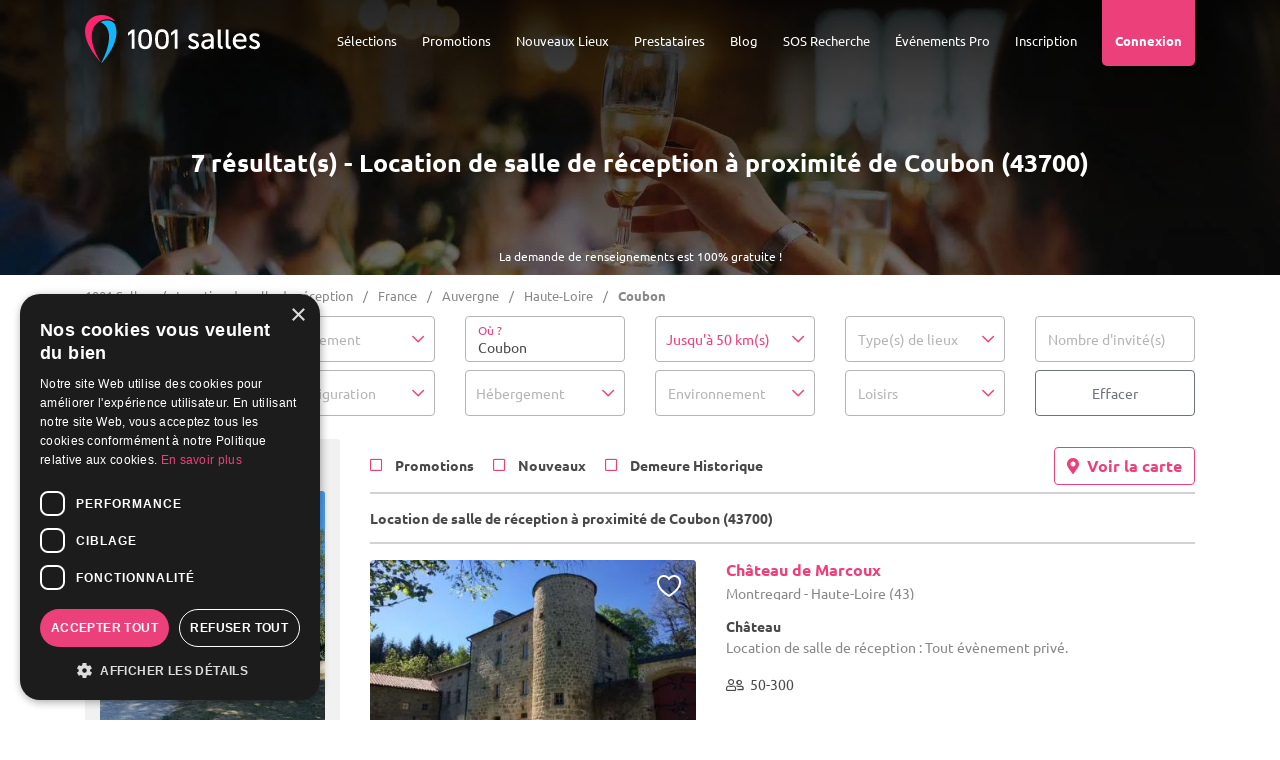

--- FILE ---
content_type: text/html; charset=UTF-8
request_url: https://www.1001salles.com/salle-de-reception-2-coubon-v.html
body_size: 23051
content:
<!doctype html>
<html lang="FR">
<head>
    <meta charset="utf-8">
	<meta http-equiv="X-UA-Compatible" content="IE=edge" />
	<meta name="viewport" content="width=device-width, initial-scale=1" />

	<title>Location de salle de réception à Coubon (43700) - 1001 Salles</title>

	<meta name="description" content="Découvrez nos Location de salle de réception à proximité de Coubon (43700). Plus de 5000 salles à louer sur 1001 Salles !" />
	
	<meta name="robots" content="index,follow" />	
	<meta name="language" content="FR" />

	<meta property="og:site_name" content="1001 Salles" />
	<meta property="og:type" content="website" />
	<meta property="og:title" content="Location de salle de réception à Coubon (43700) - 1001 Salles" />
	<meta property="og:url" content="https://www.1001salles.com/salle-de-reception-2-coubon-v.html" />
	<meta property="og:description" content="Découvrez nos Location de salle de réception à proximité de Coubon (43700). Plus de 5000 salles à louer sur 1001 Salles !" />
	<meta property='og:image' content='https://www.1001salles.com/images/social/facebook.jpg' />
		<meta property='og:image:width' content='1200' />
		<meta property='og:image:height' content='630' />
	<meta name="twitter:card" content="summary_large_image" />
	
	<meta name="theme-color" content="#F8236D"/>
	<meta name="mobile-web-app-capable" content="yes" />
	<meta name="apple-mobile-web-app-title" content="1001 Salles" />
	
			<link rel="apple-touch-icon" sizes="152x152" href="https://www.1001salles.com/images/pwa/apple-152.png">
		<link rel="apple-touch-icon" sizes="180x180" href="https://www.1001salles.com/images/pwa/apple-180.png">
		<link rel="apple-touch-icon" sizes="167x167" href="https://www.1001salles.com/images/pwa/apple-167.png">
		<link rel="apple-touch-icon" sizes="80x80" href="https://www.1001salles.com/images/pwa/apple-80.png">
		<link rel="apple-touch-icon" sizes="512x512" href="https://www.1001salles.com/images/pwa/apple-512.png">
		<link rel="apple-touch-startup-image" media="screen and (device-width: 430px) and (device-height: 932px) and (-webkit-device-pixel-ratio: 3) and (orientation: landscape)" href="https://www.1001salles.com/images/pwa/1001salles/iPhone_15_Pro_Max__iPhone_15_Plus__iPhone_14_Pro_Max_landscape.png">
		<link rel="apple-touch-startup-image" media="screen and (device-width: 393px) and (device-height: 852px) and (-webkit-device-pixel-ratio: 3) and (orientation: landscape)" href="https://www.1001salles.com/images/pwa/1001salles/iPhone_15_Pro__iPhone_15__iPhone_14_Pro_landscape.png">
		<link rel="apple-touch-startup-image" media="screen and (device-width: 428px) and (device-height: 926px) and (-webkit-device-pixel-ratio: 3) and (orientation: landscape)" href="https://www.1001salles.com/images/pwa/1001salles/iPhone_14_Plus__iPhone_13_Pro_Max__iPhone_12_Pro_Max_landscape.png">
		<link rel="apple-touch-startup-image" media="screen and (device-width: 390px) and (device-height: 844px) and (-webkit-device-pixel-ratio: 3) and (orientation: landscape)" href="https://www.1001salles.com/images/pwa/1001salles/iPhone_14__iPhone_13_Pro__iPhone_13__iPhone_12_Pro__iPhone_12_landscape.png">
		<link rel="apple-touch-startup-image" media="screen and (device-width: 375px) and (device-height: 812px) and (-webkit-device-pixel-ratio: 3) and (orientation: landscape)" href="https://www.1001salles.com/images/pwa/1001salles/iPhone_13_mini__iPhone_12_mini__iPhone_11_Pro__iPhone_XS__iPhone_X_landscape.png">
		<link rel="apple-touch-startup-image" media="screen and (device-width: 414px) and (device-height: 896px) and (-webkit-device-pixel-ratio: 3) and (orientation: landscape)" href="https://www.1001salles.com/images/pwa/1001salles/iPhone_11_Pro_Max__iPhone_XS_Max_landscape.png">
		<link rel="apple-touch-startup-image" media="screen and (device-width: 414px) and (device-height: 896px) and (-webkit-device-pixel-ratio: 2) and (orientation: landscape)" href="https://www.1001salles.com/images/pwa/1001salles/iPhone_11__iPhone_XR_landscape.png">
		<link rel="apple-touch-startup-image" media="screen and (device-width: 414px) and (device-height: 736px) and (-webkit-device-pixel-ratio: 3) and (orientation: landscape)" href="https://www.1001salles.com/images/pwa/1001salles/iPhone_8_Plus__iPhone_7_Plus__iPhone_6s_Plus__iPhone_6_Plus_landscape.png">
		<link rel="apple-touch-startup-image" media="screen and (device-width: 375px) and (device-height: 667px) and (-webkit-device-pixel-ratio: 2) and (orientation: landscape)" href="https://www.1001salles.com/images/pwa/1001salles/iPhone_8__iPhone_7__iPhone_6s__iPhone_6__4.7__iPhone_SE_landscape.png">
		<link rel="apple-touch-startup-image" media="screen and (device-width: 320px) and (device-height: 568px) and (-webkit-device-pixel-ratio: 2) and (orientation: landscape)" href="https://www.1001salles.com/images/pwa/1001salles/4__iPhone_SE__iPod_touch_5th_generation_and_later_landscape.png">
		<link rel="apple-touch-startup-image" media="screen and (device-width: 1024px) and (device-height: 1366px) and (-webkit-device-pixel-ratio: 2) and (orientation: landscape)" href="https://www.1001salles.com/images/pwa/1001salles/12.9__iPad_Pro_landscape.png">
		<link rel="apple-touch-startup-image" media="screen and (device-width: 834px) and (device-height: 1194px) and (-webkit-device-pixel-ratio: 2) and (orientation: landscape)" href="https://www.1001salles.com/images/pwa/1001salles/11__iPad_Pro__10.5__iPad_Pro_landscape.png">
		<link rel="apple-touch-startup-image" media="screen and (device-width: 820px) and (device-height: 1180px) and (-webkit-device-pixel-ratio: 2) and (orientation: landscape)" href="https://www.1001salles.com/images/pwa/1001salles/10.9__iPad_Air_landscape.png">
		<link rel="apple-touch-startup-image" media="screen and (device-width: 834px) and (device-height: 1112px) and (-webkit-device-pixel-ratio: 2) and (orientation: landscape)" href="https://www.1001salles.com/images/pwa/1001salles/10.5__iPad_Air_landscape.png">
		<link rel="apple-touch-startup-image" media="screen and (device-width: 810px) and (device-height: 1080px) and (-webkit-device-pixel-ratio: 2) and (orientation: landscape)" href="https://www.1001salles.com/images/pwa/1001salles/10.2__iPad_landscape.png">
		<link rel="apple-touch-startup-image" media="screen and (device-width: 768px) and (device-height: 1024px) and (-webkit-device-pixel-ratio: 2) and (orientation: landscape)" href="https://www.1001salles.com/images/pwa/1001salles/9.7__iPad_Pro__7.9__iPad_mini__9.7__iPad_Air__9.7__iPad_landscape.png">
		<link rel="apple-touch-startup-image" media="screen and (device-width: 744px) and (device-height: 1133px) and (-webkit-device-pixel-ratio: 2) and (orientation: landscape)" href="https://www.1001salles.com/images/pwa/1001salles/8.3__iPad_Mini_landscape.png">
		<link rel="apple-touch-startup-image" media="screen and (device-width: 430px) and (device-height: 932px) and (-webkit-device-pixel-ratio: 3) and (orientation: portrait)" href="https://www.1001salles.com/images/pwa/1001salles/iPhone_15_Pro_Max__iPhone_15_Plus__iPhone_14_Pro_Max_portrait.png">
		<link rel="apple-touch-startup-image" media="screen and (device-width: 393px) and (device-height: 852px) and (-webkit-device-pixel-ratio: 3) and (orientation: portrait)" href="https://www.1001salles.com/images/pwa/1001salles/iPhone_15_Pro__iPhone_15__iPhone_14_Pro_portrait.png">
		<link rel="apple-touch-startup-image" media="screen and (device-width: 428px) and (device-height: 926px) and (-webkit-device-pixel-ratio: 3) and (orientation: portrait)" href="https://www.1001salles.com/images/pwa/1001salles/iPhone_14_Plus__iPhone_13_Pro_Max__iPhone_12_Pro_Max_portrait.png">
		<link rel="apple-touch-startup-image" media="screen and (device-width: 390px) and (device-height: 844px) and (-webkit-device-pixel-ratio: 3) and (orientation: portrait)" href="https://www.1001salles.com/images/pwa/1001salles/iPhone_14__iPhone_13_Pro__iPhone_13__iPhone_12_Pro__iPhone_12_portrait.png">
		<link rel="apple-touch-startup-image" media="screen and (device-width: 375px) and (device-height: 812px) and (-webkit-device-pixel-ratio: 3) and (orientation: portrait)" href="https://www.1001salles.com/images/pwa/1001salles/iPhone_13_mini__iPhone_12_mini__iPhone_11_Pro__iPhone_XS__iPhone_X_portrait.png">
		<link rel="apple-touch-startup-image" media="screen and (device-width: 414px) and (device-height: 896px) and (-webkit-device-pixel-ratio: 3) and (orientation: portrait)" href="https://www.1001salles.com/images/pwa/1001salles/iPhone_11_Pro_Max__iPhone_XS_Max_portrait.png">
		<link rel="apple-touch-startup-image" media="screen and (device-width: 414px) and (device-height: 896px) and (-webkit-device-pixel-ratio: 2) and (orientation: portrait)" href="https://www.1001salles.com/images/pwa/1001salles/iPhone_11__iPhone_XR_portrait.png">
		<link rel="apple-touch-startup-image" media="screen and (device-width: 414px) and (device-height: 736px) and (-webkit-device-pixel-ratio: 3) and (orientation: portrait)" href="https://www.1001salles.com/images/pwa/1001salles/iPhone_8_Plus__iPhone_7_Plus__iPhone_6s_Plus__iPhone_6_Plus_portrait.png">
		<link rel="apple-touch-startup-image" media="screen and (device-width: 375px) and (device-height: 667px) and (-webkit-device-pixel-ratio: 2) and (orientation: portrait)" href="https://www.1001salles.com/images/pwa/1001salles/iPhone_8__iPhone_7__iPhone_6s__iPhone_6__4.7__iPhone_SE_portrait.png">
		<link rel="apple-touch-startup-image" media="screen and (device-width: 320px) and (device-height: 568px) and (-webkit-device-pixel-ratio: 2) and (orientation: portrait)" href="https://www.1001salles.com/images/pwa/1001salles/4__iPhone_SE__iPod_touch_5th_generation_and_later_portrait.png">
		<link rel="apple-touch-startup-image" media="screen and (device-width: 1024px) and (device-height: 1366px) and (-webkit-device-pixel-ratio: 2) and (orientation: portrait)" href="https://www.1001salles.com/images/pwa/1001salles/12.9__iPad_Pro_portrait.png">
		<link rel="apple-touch-startup-image" media="screen and (device-width: 834px) and (device-height: 1194px) and (-webkit-device-pixel-ratio: 2) and (orientation: portrait)" href="https://www.1001salles.com/images/pwa/1001salles/11__iPad_Pro__10.5__iPad_Pro_portrait.png">
		<link rel="apple-touch-startup-image" media="screen and (device-width: 820px) and (device-height: 1180px) and (-webkit-device-pixel-ratio: 2) and (orientation: portrait)" href="https://www.1001salles.com/images/pwa/1001salles/10.9__iPad_Air_portrait.png">
		<link rel="apple-touch-startup-image" media="screen and (device-width: 834px) and (device-height: 1112px) and (-webkit-device-pixel-ratio: 2) and (orientation: portrait)" href="https://www.1001salles.com/images/pwa/1001salles/10.5__iPad_Air_portrait.png">
		<link rel="apple-touch-startup-image" media="screen and (device-width: 810px) and (device-height: 1080px) and (-webkit-device-pixel-ratio: 2) and (orientation: portrait)" href="https://www.1001salles.com/images/pwa/1001salles/10.2__iPad_portrait.png">
		<link rel="apple-touch-startup-image" media="screen and (device-width: 768px) and (device-height: 1024px) and (-webkit-device-pixel-ratio: 2) and (orientation: portrait)" href="https://www.1001salles.com/images/pwa/1001salles/9.7__iPad_Pro__7.9__iPad_mini__9.7__iPad_Air__9.7__iPad_portrait.png">
		<link rel="apple-touch-startup-image" media="screen and (device-width: 744px) and (device-height: 1133px) and (-webkit-device-pixel-ratio: 2) and (orientation: portrait)" href="https://www.1001salles.com/images/pwa/1001salles/8.3__iPad_Mini_portrait.png">
				<link rel="canonical" href="https://www.1001salles.com/salle-de-reception-2-coubon-v.html" />
				<link rel="shortcut icon" href="https://www.1001salles.com/images/logo/favicon.ico">
		
    <link rel="stylesheet" href="https://www.1001salles.com/css/bootstrap.min.css?1719779609">
    <link rel="stylesheet" href="https://www.1001salles.com/css/bootstrap.select.min.css?1719779609">
    <link rel="stylesheet" href="https://www.1001salles.com/css/datatables.min.css?1719779609">
    <link rel="stylesheet" href="https://www.1001salles.com/css/datatables.responsive.min.css?1719779609">
    <link rel="stylesheet" href="https://www.1001salles.com/css/mobile-autocomplete.min.css?1719779609">
    <link rel="stylesheet" href="https://www.1001salles.com/css/calendar-booking.min.css?1719779609">
	<link rel="stylesheet" href="https://www.1001salles.com/css/owl.carousel.min.css?1719779609">
	<link rel="stylesheet" href="https://www.1001salles.com/css/owl.theme.default.min.css?1719779609">
	<link rel="stylesheet" href="https://www.1001salles.com/css/intlTelInput.min.css?1719779609">
	<link rel="stylesheet" href="https://www.1001salles.com/css/ion.rangeSlider.min.css?1719779609">
	<link rel="stylesheet" href="https://www.1001salles.com/css/app.min.css?1766148592">

	
    <link rel="stylesheet" href="https://www.1001salles.com/css/fonts/ubuntu/ubuntu.min.css?1728277404" media="none" onload="if(media!='all')media='all'">
	<noscript><link rel="stylesheet" href="https://www.1001salles.com/css/fonts/ubuntu/ubuntu.min.css?1728277404"></noscript>

    <link rel="stylesheet" href="https://www.1001salles.com/css/fonts/font-awesome/font-awesome.min.css?1728277402" media="none" onload="if(media!='all')media='all'">
    <noscript><link rel="stylesheet" href="https://www.1001salles.com/css/fonts/font-awesome/font-awesome.min.css?1728277402"></noscript>

	<link rel="stylesheet" href="https://www.1001salles.com/css/scrollbar.min.css?1719779609" media="none" onload="if(media!='all')media='all'">
	<noscript><link rel="stylesheet" href="https://www.1001salles.com/css/scrollbar.min.css?1719779609"></noscript>

	<link rel="stylesheet" href="https://www.1001salles.com/css/fancybox.min.css?1719779609" media="none" onload="if(media!='all')media='all'">
	<noscript><link rel="stylesheet" href="https://www.1001salles.com/css/fancybox.min.css?1719779609"></noscript>

	<link rel="stylesheet" href="https://www.1001salles.com/css/swal.min.css?1719779610" media="none" onload="if(media!='all')media='all'">
	<noscript><link rel="stylesheet" href="https://www.1001salles.com/css/swal.min.css?1719779610"></noscript>

	<link rel="stylesheet" href="https://www.1001salles.com/css/jquery-ui.min.css?1719779609" media="none" onload="if(media!='all')media='all'">
	<noscript><link rel="stylesheet" href="https://www.1001salles.com/css/jquery-ui.min.css?1719779609"></noscript>

	<link rel="stylesheet" href="https://www.1001salles.com/css/cropper.min.css?1719779610" media="none" onload="if(media!='all')media='all'">
	<noscript><link rel="stylesheet" href="https://www.1001salles.com/css/cropper.min.css?1719779610"></noscript>

	<link rel="stylesheet" href="https://www.1001salles.com/css/leaflet.min.css?1719779609" media="none" onload="if(media!='all')media='all'">
	<noscript><link rel="stylesheet" href="https://www.1001salles.com/css/leaflet.min.css?1719779609"></noscript>

	<link rel="stylesheet" href="https://www.1001salles.com/css/leaflet.markercluster.min.css?1719779609" media="none" onload="if(media!='all')media='all'">
	<noscript><link rel="stylesheet" href="https://www.1001salles.com/css/leaflet.markercluster.min.css?1719779609"></noscript>

	<link rel="stylesheet" href="https://www.1001salles.com/css/leaflet.markercluster.default.min.css?1719779609" media="none" onload="if(media!='all')media='all'">
	<noscript><link rel="stylesheet" href="https://www.1001salles.com/css/leaflet.markercluster.default.min.css?1719779609"></noscript>

	<link rel="stylesheet" href="https://www.1001salles.com/css/bootstrap-datepicker.min.css?1719779609" media="none" onload="if(media!='all')media='all'">
	<noscript><link rel="stylesheet" href="https://www.1001salles.com/css/bootstrap-datepicker.min.css?1719779609"></noscript>

	<link rel="stylesheet" href="https://www.1001salles.com/css/datepicker-in-fullscreen.min.css?1719779609" media="none" onload="if(media!='all')media='all'">
	<noscript><link rel="stylesheet" href="https://www.1001salles.com/css/datepicker-in-fullscreen.min.css?1719779609"></noscript>

	<link rel="stylesheet" href="https://www.1001salles.com/css/snackbar.min.css?1719779609" media="none" onload="if(media!='all')media='all'">
	<noscript><link rel="stylesheet" href="https://www.1001salles.com/css/snackbar.min.css?1719779609"></noscript>

	<link rel="stylesheet" href="https://www.1001salles.com/css/fileupload.min.css?1719779609" media="none" onload="if(media!='all')media='all'">
	<noscript><link rel="stylesheet" href="https://www.1001salles.com/css/fileupload.min.css?1719779609"></noscript>

	<link rel="stylesheet" href="https://www.1001salles.com/css/fullcalendar.min.css?1719779609" media="none" onload="if(media!='all')media='all'">
	<noscript><link rel="stylesheet" href="https://www.1001salles.com/css/fullcalendar.min.css?1719779609"></noscript>

			<link rel="manifest" href="https://www.1001salles.com/manifest.json" crossorigin="use-credentials">
					<!-- COOKIE SCRIPT -->
			<script type="text/javascript" charset="UTF-8" src="//cdn.cookie-script.com/s/09db559f203a5bb718ba5d3b9bc60139.js"></script>

			<!-- CLARITY -->
			<script type="text/javascript">
				(function(c,l,a,r,i,t,y){
					c[a]=c[a]||function(){(c[a].q=c[a].q||[]).push(arguments)};
					t=l.createElement(r);t.async=1;t.src='https://www.clarity.ms/tag/'+i;
					y=l.getElementsByTagName(r)[0];y.parentNode.insertBefore(t,y);
				})(window, document, "clarity", "script", "exah16vhsn");
			</script>
			
			<!-- FACEBOOK PIXEL -->
			<script>
				!function(f,b,e,v,n,t,s)
				{if(f.fbq)return;n=f.fbq=function(){n.callMethod?
				n.callMethod.apply(n,arguments):n.queue.push(arguments)};
				if(!f._fbq)f._fbq=n;n.push=n;n.loaded=!0;n.version='2.0';
				n.queue=[];t=b.createElement(e);t.async=!0;
				t.src=v;s=b.getElementsByTagName(e)[0];
				s.parentNode.insertBefore(t,s)}(window, document,'script',
				'https://connect.facebook.net/en_US/fbevents.js');
				fbq('init', '252203098992989');
				fbq('track', 'PageView');
			</script>
			<noscript><img height="1" width="1" style="display:none" src="https://www.facebook.com/tr?id=252203098992989&ev=PageView&noscript=1"/></noscript>
			
			<!-- GOOGLE TAG MANAGER -->
			<script>
				(function(w,d,s,l,i){w[l]=w[l]||[];w[l].push({'gtm.start':
				new Date().getTime(),event:'gtm.js'});var f=d.getElementsByTagName(s)[0],
				j=d.createElement(s),dl=l!='dataLayer'?'&l='+l:'';j.async=true;j.src=
				'https://www.googletagmanager.com/gtm.js?id='+i+dl;f.parentNode.insertBefore(j,f);
				})(window,document,'script','dataLayer','GTM-KLLP3J3');
			</script>
			<noscript><iframe src="https://www.googletagmanager.com/ns.html?id=GTM-KLLP3J3"  height="0" width="0" style="display:none;visibility:hidden"></iframe></noscript>

                    
			<!-- GOOGLE TAG -->
			<script async src="https://www.googletagmanager.com/gtag/js?id=AW-1072534998"></script>
			<script>
				window.dataLayer = window.dataLayer || [];
				function gtag(){dataLayer.push(arguments);}
				
				/*gtag('consent', 'default', {
					'ad_storage': 'denied',
					'ad_user_data': 'denied',
					'ad_personalization': 'denied',
					'analytics_storage': 'denied',
					'wait_for_update': 500
				});
				
				gtag('set', 'url_passthrough', true);*/
				
				gtag('js', new Date());

				 gtag('config', 'AW-1072534998');gtag('config', 'G-RVJJPJD91G');			</script>

			<!-- BING TAG -->
							<script>(function(w,d,t,r,u){var f,n,i;w[u]=w[u]||[],f=function(){var o={ti:"22006357"};o.q=w[u],w[u]=new UET(o),w[u].push("pageLoad")},n=d.createElement(t),n.src=r,n.async=1,n.onload=n.onreadystatechange=function(){var s=this.readyState;s&&s!=="loaded"&&s!=="complete"||(f(),n.onload=n.onreadystatechange=null)},i=d.getElementsByTagName(t)[0],i.parentNode.insertBefore(n,i)})(window,document,"script","//bat.bing.com/bat.js","uetq");</script>
				</head>
<body>
<!-- BLOCK ADMIN CONNECTED -->
<div class="header-top">
        <nav class="menu-mobile">
        <div class="top-bar">
            <div class="container">
                <div class="row">
                    <div class="col-6">
                        <span class="float-left font-weight-bold text-uppercase">Menu</span>
                    </div>
                    <div class="col-6">
                        <span class="float-right" id="close-menu-mobile"><i class="fa fa-times"></i></span>
                    </div>
                </div>
            </div>
        </div>
        <div class="container">
            <div class="row mt-5">
                					<div class="col-12 links text-center">
													<div class="accordion" id="accordion-menu-selection">	
								<div class="card" id="accordion-menu-selection-1">
									<div class="card-header" id="heading-1" data-toggle="collapse" data-target="#collapse-1" aria-expanded="false" aria-controls="collapse-1">
										Sélections
									</div>
									<div id="collapse-1" class="collapse" aria-labelledby="heading-1" data-parent="#accordion-menu-selection">
										<div class="card-body text-center mt-3">
											<p class="font-weight-bold fs-20 lh-20 mb-0">
												Vos types de salles
											</p>
											<p class="font-weight-bold fs-15 mb-2">
												<i>Événements privés</i>
											</p>
											<ul class="mb-3">
												<li>
													<span title="68747470733a2f2f7777772e3130303173616c6c65732e636f6d2f73616c6c652d64652d6d6172696167652d322d6672616e63652d702e68746d6c" class="obfCare fs-13">Salles de mariage</span>
												</li>
												<li>
													<span title="68747470733a2f2f7777772e3130303173616c6c65732e636f6d2f6c6f636174696f6e2d64652d73616c6c652d322d6672616e63652d702e68746d6c" class="obfCare fs-13">Location de salle</span>
												</li>
												<li>
													<span title="68747470733a2f2f7777772e3130303173616c6c65732e636f6d2f73616c6c652d64652d726563657074696f6e2d322d6672616e63652d702e68746d6c" class="obfCare fs-13">Salles de réception</span>
												</li>
												<li>
													<span title="68747470733a2f2f7777772e3130303173616c6c65732e636f6d2f73616c6c652d616e6e6976657273616972652d322d6672616e63652d702e68746d6c" class="obfCare fs-13">Salles d'anniversaire</span>
												</li>
												<li>
													<span title="68747470733a2f2f7777772e3130303173616c6c65732e636f6d2f73616c6c652d6465732d66657465732d322d6672616e63652d702e68746d6c" class="obfCare fs-13">Salles des Fêtes</span>
												</li>
												<li>
													<span title="68747470733a2f2f7777772e3130303173616c6c65732e636f6d2f312d646f6d61696e652d73616c6c652d64652d6d6172696167652d322d6672616e63652d702e68746d6c" class="obfCare fs-13">Domaine pour mariage</span>
												</li>
												<li>
													<span title="68747470733a2f2f7777772e3130303173616c6c65732e636f6d2f312d636861746561752d73616c6c652d64652d6d6172696167652d322d6672616e63652d702e68746d6c" class="obfCare fs-13">Chateaux pour mariage</span>
												</li>
												<li>
													<span title="68747470733a2f2f7777772e3130303173616c6c65732e636f6d2f312d72657374617572616e742d73616c6c652d64652d6d6172696167652d322d6672616e63652d702e68746d6c" class="obfCare fs-13">Restaurant pour mariage</span>
												</li>
												<li>
													<span title="68747470733a2f2f7777772e3130303173616c6c65732e636f6d2f312d72657374617572616e742d73616c6c652d616e6e6976657273616972652d322d6672616e63652d702e68746d6c" class="obfCare fs-13">Restaurant pour anniversaire</span>
												</li>
											</ul>
											<p class="font-weight-bold fs-20 lh-20 mb-0">
												Vos TOP Lieux
											</p>
											<p class="font-weight-bold fs-15 mb-2">
												<i>Événements privés</i>
											</p>
																							<ul class="mb-3">
													<li>
														<span title="68747470733a2f2f7777772e3130303173616c6c65732e636f6d2f6d6172696167652f6c652d6d616e6f69722d6465732d6379676e65732e61737078" class="obfCare fs-13">Manoir des Cygnes</span>
													</li>
													<li>
														<span title="68747470733a2f2f7777772e3130303173616c6c65732e636f6d2f6d6172696167652f35393630332d7468652d706c6163652d726f6f66746f702e61737078" class="obfCare fs-13">The Place Rooftop</span>
													</li>
													<li>
														<span title="68747470733a2f2f7777772e3130303173616c6c65732e636f6d2f6d6172696167652f36313235302d6c2d656e766f6c2e61737078" class="obfCare fs-13">L'Envol de la Philharmonie</span>
													</li>
													<li>
														<span title="68747470733a2f2f7777772e3130303173616c6c65732e636f6d2f6d6172696167652f6c612d6261737469652d64652d6c612d6a6f6e63686572652e61737078" class="obfCare fs-13">La Bastie de la Jonchère</span>
													</li>
													<li>
														<span title="68747470733a2f2f7777772e3130303173616c6c65732e636f6d2f6d6172696167652f36303639322d6c652d636861746561752d64652d6861632e61737078" class="obfCare fs-13">Le Château de Hac</span>
													</li>
													<li>
														<span title="68747470733a2f2f7777772e3130303173616c6c65732e636f6d2f6d6172696167652f6c652d646f6d61696e652d64752d67656d2e61737078" class="obfCare fs-13">Le Domaine du Gem</span>
													</li>
													<li>
														<span title="68747470733a2f2f7777772e3130303173616c6c65732e636f6d2f6d6172696167652f6c612d6772616e67652d65742d6c612d6c696e696572652d6c612d6665726d652d64752d6772616e642d6368656d696e2e61737078" class="obfCare fs-13">La Grange et la Linière</span>
													</li>
													<li>
														<span title="68747470733a2f2f7777772e3130303173616c6c65732e636f6d2f6d6172696167652f6c652d646f6d61696e652d64752d726f636865722e61737078" class="obfCare fs-13">Domaine du Rocher</span>
													</li>
													<li>
														<span title="68747470733a2f2f7777772e3130303173616c6c65732e636f6d2f6d6172696167652f6c2d6170706172742d74657272617373652d6465732d6368616d70732e61737078" class="obfCare fs-13">L'Appart Terrasse des Champs</span>
													</li>
													<li>
														<span title="68747470733a2f2f7777772e3130303173616c6c65732e636f6d2f6d6172696167652f36303931382d636861746561752d642d6865726d6976616c2e61737078" class="obfCare fs-13">Château d’Hermival</span>
													</li>
												</ul>
																							<p class="font-weight-bold fs-20 lh-20 mb-0">
												Vos types de salles
											</p>
											<p class="font-weight-bold fs-15 mb-2">
												<i>Événements professionnels</i>
											</p>
											<ul class="mb-3">
												<li>
													<span title="68747470733a2f2f7777772e3130303173616c6c65732e636f6d2f73616c6c652d64652d73656d696e616972652d332d6672616e63652d702e68746d6c" class="obfCare fs-13">Salles de séminaire</span>
												</li>
												<li>
													<span title="68747470733a2f2f7777772e3130303173616c6c65732e636f6d2f73616c6c652d64652d636f6e666572656e63652d332d6672616e63652d702e68746d6c" class="obfCare fs-13">Salles de conférence</span>
												</li>
												<li>
													<span title="68747470733a2f2f7777772e3130303173616c6c65732e636f6d2f73616c6c652d64652d7265756e696f6e2d332d6672616e63652d702e68746d6c" class="obfCare fs-13">Salle de réunion</span>
												</li>
												<li>
													<span title="68747470733a2f2f7777772e3130303173616c6c65732e636f6d2f73616c6c652d64652d666f726d6174696f6e2d332d6672616e63652d702e68746d6c" class="obfCare fs-13">Salle de formation</span>
												</li>
												<li>
													<span title="68747470733a2f2f7777772e3130303173616c6c65732e636f6d2f686f74656c2d73656d696e616972652d332d6672616e63652d702e68746d6c" class="obfCare fs-13">Hôtels pour séminaire</span>
												</li>
												<li>
													<span title="68747470733a2f2f7777772e3130303173616c6c65732e636f6d2f312d636861746561752d73616c6c652d64652d73656d696e616972652d332d6672616e63652d702e68746d6c" class="obfCare fs-13">Châteaux pour séminaire</span>
												</li>
												<li>
													<span title="68747470733a2f2f7777772e3130303173616c6c65732e636f6d2f312d72657374617572616e742d73616c6c652d64652d73656d696e616972652d332d6672616e63652d702e68746d6c" class="obfCare fs-13">Restaurants pour séminaire</span>
												</li>
											</ul>
											<p class="font-weight-bold fs-20 lh-20 mb-0">
												Vos TOP Lieux
											</p>
											<p class="font-weight-bold fs-15 mb-2">
												<i>Événements professionnels</i>
											</p>
																								<ul class="mb-3">
														<li>
															<span title="68747470733a2f2f7777772e3130303173616c6c65732e636f6d2f73656d696e616972652f36313338352d657370616365732d4d6f6e747061726e617373652e61737078" class="obfCare fs-13">Espaces Montparnasse</span>
														</li>
														<li>
															<span title="68747470733a2f2f7777772e3130303173616c6c65732e636f6d2f70726f2f64657374696e6174696f6e2f33313538372d636f72736963612d636f6e76656e74696f6e2d6275726561752e61737078" class="obfCare fs-13">Agence du Tourisme de Corse</span>
														</li>
														<li>
															<span title="68747470733a2f2f7777772e3130303173616c6c65732e636f6d2f73656d696e616972652f33303634382d726f79616c2d6861696e6175742d7370612d7265736f72742e61737078" class="obfCare fs-13">Royal Hainaut Spa & Resort</span>
														</li>
														<li>
															<span title="68747470733a2f2f7777772e3130303173616c6c65732e636f6d2f73656d696e616972652f636173696e6f2d64652d726f7961742e61737078" class="obfCare fs-13">Casino de Royat</span>
														</li>
														<li>
															<span title="68747470733a2f2f7777772e3130303173616c6c65732e636f6d2f73656d696e616972652f70617468652d62656c6c65636f75722e61737078" class="obfCare fs-13">Pathé Bellecour</span>
														</li>
														<li>
															<span title="68747470733a2f2f7777772e3130303173616c6c65732e636f6d2f73656d696e616972652f7a656e6974682d64652d70617269732d6c612d76696c6c657474652e61737078" class="obfCare fs-13">Zénith Paris la Villette</span>
														</li>
														<li>
															<span title="68747470733a2f2f7777772e3130303173616c6c65732e636f6d2f73656d696e616972652f6e6f772d636f776f726b696e672d64652d6c696c6c652e61737078" class="obfCare fs-13">Now Coworking de Lille</span>
														</li>
														<li>
															<span title="68747470733a2f2f7777772e3130303173616c6c65732e636f6d2f73656d696e616972652f617669676e6f6e2d636f6e677265732d70616c6169732d6465732d70617065732d706172632d6578706f2e61737078" class="obfCare fs-13">Avignon Congès Palais des Papes</span>
														</li>
														<li>
															<span title="68747470733a2f2f7777772e3130303173616c6c65732e636f6d2f73656d696e616972652f677573746176652d76656465747465732d64652d70617269732e61737078" class="obfCare fs-13">Gustave Vedettes de Paris</span>
														</li>
														<li>
															<span title="68747470733a2f2f7777772e3130303173616c6c65732e636f6d2f73656d696e616972652f70617269732d79616368742d6d6172696e612e61737078" class="obfCare fs-13">Paris Yacht Marina</span>
														</li>
														<li>
															<span title="68747470733a2f2f7777772e3130303173616c6c65732e636f6d2f73656d696e616972652f686f74656c2d65726d69746167652d657669616e2d7265736f72742e61737078" class="obfCare fs-13">Hôtel Ermitage - Evian Resort</span>
														</li>
														<li>
															<span title="68747470733a2f2f7777772e3130303173616c6c65732e636f6d2f73656d696e616972652f36343337332d6c652d73616c6f6e2d6465732d6c756d69657265732e61737078" class="obfCare fs-13">Salon des lumières</span>
														</li>
													</ul>
																								<p class="font-weight-bold fs-20 lh-20 mb-0">
												Vos recherches
											</p>
											<p class="font-weight-bold fs-15 mb-2">
												<i>Les plus populaires</i>
											</p>
																							<ul>
													<li>
														<span title="68747470733a2f2f7777772e3130303173616c6c65732e636f6d2f73616c6c652d6465732d66657465732d322d70617269732d642e68746d6c" class="obfCare fs-13">Salle de fêtes à Paris</span>
													</li>
													<li>
														<span title="68747470733a2f2f7777772e3130303173616c6c65732e636f6d2f73616c6c652d616e6e6976657273616972652d322d696c652d64652d6672616e63652d722e68746d6c" class="obfCare fs-13">Salle d'anniversaire en Ile de France</span>
													</li>
													<li>
														<span title="68747470733a2f2f7777772e3130303173616c6c65732e636f6d2f73616c6c652d64652d6d6172696167652d322d7365696e652d65742d6d61726e652d642e68746d6c" class="obfCare fs-13">Salle de mariage en Seine et Marne</span>
													</li>
													<li>
														<span title="68747470733a2f2f7777772e3130303173616c6c65732e636f6d2f73616c6c652d64652d73656d696e616972652d332d70617269732d642e68746d6c" class="obfCare fs-13">Salle de Séminaire à Paris</span>
													</li>
													<li>
														<span title="68747470733a2f2f7777772e3130303173616c6c65732e636f6d2f73616c6c652d64652d6d6172696167652d322d6c796f6e2d762e68746d6c" class="obfCare fs-13">Salle de mariage à Lyon</span>
													</li>
													<li>
														<span title="68747470733a2f2f7777772e3130303173616c6c65732e636f6d2f73616c6c652d6465732d66657465732d322d6d61727365696c6c652d762e68746d6c" class="obfCare fs-13">Salle de fêtes à Marseille</span>
													</li>
													<li>
														<span title="68747470733a2f2f7777772e3130303173616c6c65732e636f6d2f73616c6c652d64652d726563657074696f6e2d322d6e6f72642d642e68746d6c" class="obfCare fs-13">Salle de réception dans le Nord</span>
													</li>
													<li>
														<span title="68747470733a2f2f7777772e3130303173616c6c65732e636f6d2f73616c6c652d64652d6d6172696167652d322d72656e6e65732d762e68746d6c" class="obfCare fs-13">Salle de mariage Rennes</span>
													</li>
													<li>
														<span title="68747470733a2f2f7777772e3130303173616c6c65732e636f6d2f73616c6c652d64652d726563657074696f6e2d322d746f756c6f7573652d762e68746d6c" class="obfCare fs-13">Salle de réception à Toulouse</span>
													</li>
													<li>
														<span title="68747470733a2f2f7777772e3130303173616c6c65732e636f6d2f73616c6c652d64652d6d6172696167652d322d626f7264656175782d762e68746d6c" class="obfCare fs-13">Salle de mariage sur Bordeaux</span>
													</li>
													<li>
														<span title="68747470733a2f2f7777772e3130303173616c6c65732e636f6d2f73616c6c652d64652d6d6172696167652d322d6d6f6e7470656c6c6965722d762e68746d6c" class="obfCare fs-13">Salle de mariage sur Montpellier</span>
													</li>
													<li>
														<span title="68747470733a2f2f7777772e3130303173616c6c65732e636f6d2f73616c6c652d64652d6d6172696167652d322d7976656c696e65732d642e68746d6c" class="obfCare fs-13">Salle de mariage dans les Yvelines</span>
													</li>
													<li>
														<span title="68747470733a2f2f7777772e3130303173616c6c65732e636f6d2f73616c6c652d64652d726563657074696f6e2d322d76616c2d642d6f6973652d642e68746d6c" class="obfCare fs-13">Réception dans le Val d'Oise</span>
													</li>
													<li>
														<span title="68747470733a2f2f7777772e3130303173616c6c65732e636f6d2f73616c6c652d64652d6d6172696167652d322d6e616e7465732d762e68746d6c" class="obfCare fs-13">Mariage à Nantes</span>
													</li>
													<li>
														<span title="68747470733a2f2f7777772e3130303173616c6c65732e636f6d2f73616c6c652d64652d726563657074696f6e2d322d6573736f6e6e652d642e68746d6c" class="obfCare fs-13">Salle de réception en Essonne</span>
													</li>
													<li>
														<span title="68747470733a2f2f7777772e3130303173616c6c65732e636f6d2f73616c6c652d64652d6d6172696167652d322d7374726173626f7572672d762e68746d6c" class="obfCare fs-13">Salle de mariage à Strasbourg</span>
													</li>
												</ul>
																						</div>
									</div>
								</div>
							</div>
													<span title="68747470733a2f2f7777772e3130303173616c6c65732e636f6d2f70726f6d6f74696f6e73" class="obfCare mt-3">
							Promotions						</span>
													<span title="68747470733a2f2f7777772e3130303173616c6c65732e636f6d2f6e6f7576656c6c65732d73616c6c6573" class="obfCare mt-3">
								Nouveaux Lieux							</span>
														<span title="68747470733a2f2f7777772e3130303173616c6c65732e636f6d2f707265737461746169726573" class="obfCare mt-3">
								Prestataires							</span>
													<span title="68747470733a2f2f7777772e3130303173616c6c65732e636f6d2f626c6f672f" class="obfCare mt-3">
							Blog						</span>
						<span title="68747470733a2f2f7777772e3130303173616c6c65732e636f6d2f736f732d726563686572636865" class="obfCare mt-3">
							SOS Recherche						</span>
													<span title="68747470733a2f2f7777772e3130303173616c6c65732e636f6d2f70726f2f" class="obfCare mt-3">
								Événements Pro							</span>
													<hr class="mt-4" />
					</div>
                    <div class="col-12 text-center mt-4">
                        <span class="btn btn-primary open-login">Connexion</span>
                    </div>

                    <div class="col-12 text-center mt-2">
                        <span title="68747470733a2f2f7777772e3130303173616c6c65732e636f6d2f696e736372697074696f6e" class="obfCare btn btn-outline-primary">Inscription organisateur d'événement</span>
                    </div>
                    <div class="col-12 text-center mt-2">
                        <span title="68747470733a2f2f7777772e3130303173616c6c65732e636f6d2f696e736372697074696f6e2d70726f66657373696f6e6e656c" class="obfCare btn btn-outline-primary">Inscription Professionnel</span>
                    </div>
                    					<div class="col-12 text-center mt-4 mb-3">
						<span title="68747470733a2f2f7777772e66616365626f6f6b2e636f6d2f3130303173616c6c65732e636f" class="obfCare" target="_blank">
							<i class="fab fa-facebook-square"></i>
						</span>
						&nbsp;
						<span title="68747470733a2f2f7777772e696e7374616772616d2e636f6d2f3130303173616c6c65732e636f2f" class="obfCare" target="_blank">
							<i class="fab fa-instagram"></i>
						</span>
					</div>
					            </div>
        </div>
    </nav>
    <nav class="main-menu ">
        <div class="container">
            <div class="row">
                <div class="col-md-12">
					<div class="position-relative">
						<div class="login">
							<div class="arrow"></div>
							<div class="top-bar">
								<div class="container">
									<div class="row">
										<div class="col-6">
											<span class="float-left font-weight-bold text-uppercase">Mon Compte</span>
										</div>
										<div class="col-6">
											<span class="float-right c-pointer d-xl-none" id="close-login"><i class="fa fa-times"></i></span>
										</div>
									</div>
								</div>
							</div>
							<div class="container">
								<div class="row mt-3">
									<div class="col-12">
										<div id="div-form-login">
											<form id="form-login">
												<input type="hidden" class="form-control" name="form-login-id-site" id="form-login-id-site" value="1" />
												<div class="form-group has-label">
													<i class="far fa-user-alt"></i>
													<label for="form-login-login" class="form-label">Identifiant ou e-mail *</label>
													<input type="text" class="form-control" name="form-login-login" id="form-login-login" />
													<div class="invalid-feedback"></div>
												</div>

												<div class="form-group has-label password-toggle-hide">
                                                    <i class="fa fa-eye pointer"></i>
													<label for="form-login-password" class="form-label">Mot de passe *</label>
													<input type="password" class="form-control" name="form-login-password" id="form-login-password" />
													<div class="invalid-feedback"></div>
												</div>
												<div class="form-group">
													<input type="submit" class="btn btn-primary w-100" value="Connexion" />
												</div>
											</form>
											<div class="form-group">
												<span title="68747470733a2f2f7777772e3130303173616c6c65732e636f6d2f696e736372697074696f6e" class="obfCare btn btn-outline-primary w-100">Créer un compte</span>
											</div>
											<p class="text-center fs-13 c-pointer forgot-password mb-sm-3 mb-md-0">Mot de passe oublié ?</p>
										</div>
										<div id="div-form-password" class="d-none">
											<p class="fs-13 mb-0">Un trou de mémoire ?</p>
											<p class="fs-13">Renseignez votre adresse e-mail, nous vous guiderons pour le réinitialiser.</p>
											<form id="form-password">
												<input type="hidden" class="form-control" name="form-password-id-site" id="form-password-id-site" value="1" />
												<div class="form-group has-label">
													<i class="far fa-user-alt"></i>
													<label for="form-password-mail" class="form-label">Adresse e-mail *</label>
													<input type="text" class="form-control" name="form-password-mail" id="form-password-mail" />
													<div class="invalid-feedback"></div>
												</div>
												<div class="form-group">
													<input type="submit" class="btn btn-primary w-100" value="Réinitialiser" />
												</div>
											</form>
											<p class="text-center fs-13 c-pointer unforgot-password mb-sm-3 mb-md-0">Retour à la connexion</p>
										</div>
									</div>
								</div>
							</div>
						</div>
													<a href="https://www.1001salles.com/">
								<img src="https://www.1001salles.com/images/logo/logo.svg" alt="" title="Logo 1001 Salles" class="logo">							</a>
													<div class="menu-burger">
							<img src="https://www.1001salles.com/images/ico/bars.svg" alt="" title="Menu Mobile 1001 Salles">						</div>
												<div class="menu">
															<span class="btn open-login">
									Connexion								</span>
																	<span class="elm has-sub-menu ">
										Inscription										<ul class="menu-sub">
											<li>
												<span title="68747470733a2f2f7777772e3130303173616c6c65732e636f6d2f696e736372697074696f6e" class="obfCare">
													<i class="far fa-user-circle"></i>&nbsp;&nbsp; Organisateur d'événement												</span>
											</li>
											<li>
												<span title="68747470733a2f2f7777772e3130303173616c6c65732e636f6d2f696e736372697074696f6e2d70726f66657373696f6e6e656c" class="obfCare">
													<i class="far fa-briefcase"></i>&nbsp;&nbsp; Professionnel												</span>
											</li>
										</ul>
									</span>
																			<span title="68747470733a2f2f7777772e3130303173616c6c65732e636f6d2f70726f2f" class="obfCare">
											<span class="elm">
												Événements Pro											</span>
										</span>
																				<span title="68747470733a2f2f7777772e3130303173616c6c65732e636f6d2f736f732d726563686572636865" class="obfCare">
											<span class="elm ">
												SOS Recherche											</span>
										</span>
																			<span title="68747470733a2f2f7777772e3130303173616c6c65732e636f6d2f626c6f672f" class="obfCare">
										<span class="elm ">
											Blog										</span>
									</span>
																			<span title="68747470733a2f2f7777772e3130303173616c6c65732e636f6d2f707265737461746169726573" class="obfCare">
											<span class="elm ">
												Prestataires											</span>
										</span>
																				<span title="68747470733a2f2f7777772e3130303173616c6c65732e636f6d2f6e6f7576656c6c65732d73616c6c6573" class="obfCare">
											<span class="elm ">
												Nouveaux Lieux											</span>
										</span>
																			<span title="68747470733a2f2f7777772e3130303173616c6c65732e636f6d2f70726f6d6f74696f6e73" class="obfCare">
										<span class="elm ">
											Promotions										</span>
									</span>
																	<span class="elm has-menu-sub has-sub-menu-big">
									Sélections									<ul class="menu-sub-big">
										<div class="close">
											<i class="fa fa-times"></i>
										</div>
										<div class="row">
											<div class="col-3">
												<div class="bg-primary border-radius pt-35 pr-3 pl-3 pb-2 fs-20 lh-20 font-weight-bold">
													<i class="fal fa-badge-check mb-2 fs-35"></i>
													<br />
													Découvrez
													<br />
													nos sélections
												</div>
												<picture><source data-srcset="https://www.1001salles.com/images/various/header-sub-menu-1.webp" type="image/webp"><source data-srcset="https://www.1001salles.com/images/various/header-sub-menu-1.jpg" type="image/jpeg"><img src="[data-uri]" data-src="https://www.1001salles.com/images/various/header-sub-menu-1.jpg" alt="" title="" class="lazyload border-radius w-100 mt-3"></picture>												<picture><source data-srcset="https://www.1001salles.com/images/various/header-sub-menu-2.webp" type="image/webp"><source data-srcset="https://www.1001salles.com/images/various/header-sub-menu-2.jpg" type="image/jpeg"><img src="[data-uri]" data-src="https://www.1001salles.com/images/various/header-sub-menu-2.jpg" alt="" title="" class="lazyload border-radius w-100 mt-3"></picture>												
											</div>
											<div class="col-3">
												<p class="font-weight-bold fs-20 lh-20 mb-0">
													Vos types de salles
												</p>
												<p class="font-weight-bold fs-15 mb-2">
													<i>Événements privés</i>
												</p>
												<ul class="mb-3">
													<li>
														<a href="https://www.1001salles.com/salle-de-mariage-2-france-p.html">Salles de mariage</a>
													</li>
													<li>
														<a href="https://www.1001salles.com/location-de-salle-2-france-p.html">Location de salle</a>
													</li>
													<li>
														<a href="https://www.1001salles.com/salle-de-reception-2-france-p.html">Salles de réception</a>
													</li>
													<li>
														<a href="https://www.1001salles.com/salle-anniversaire-2-france-p.html">Salles d'anniversaire</a>
													</li>
													<li>
														<a href="https://www.1001salles.com/salle-des-fetes-2-france-p.html">Salles des Fêtes</a>
													</li>
													<li>
														<a href="https://www.1001salles.com/1-domaine-salle-de-mariage-2-france-p.html">Domaine pour mariage</a>
													</li>
													<li>
														<a href="https://www.1001salles.com/1-chateau-salle-de-mariage-2-france-p.html">Chateaux pour mariage</a>
													</li>
													<li>
														<a href="https://www.1001salles.com/1-restaurant-salle-de-mariage-2-france-p.html">Restaurant pour mariage</a>
													</li>
													<li>
														<a href="https://www.1001salles.com/1-restaurant-salle-anniversaire-2-france-p.html">Restaurant pour anniversaire</a>
													</li>
												</ul>
												<p class="font-weight-bold fs-20 lh-20 mb-0">
													Vos TOP Lieux
												</p>
												<p class="font-weight-bold fs-15 mb-2">
													<i>Événements privés</i>
												</p>
																									<ul>
														<li>
															<a href="https://www.1001salles.com/mariage/le-manoir-des-cygnes.aspx">Manoir des Cygnes</a>
														</li>
														<li>
															<a href="https://www.1001salles.com/mariage/59603-the-place-rooftop.aspx">The Place Rooftop</a>
														</li>
														<li>
															<a href="https://www.1001salles.com/mariage/61250-l-envol.aspx">L'Envol de la Philharmonie</a>
														</li>
														<li>
															<a href="https://www.1001salles.com/mariage/la-bastie-de-la-jonchere.aspx">La Bastie de la Jonchère</a>
														</li>
														<li>
															<a href="https://www.1001salles.com/mariage/60692-le-chateau-de-hac.aspx">Le Château de Hac</a>
														</li>
														<li>
															<a href="https://www.1001salles.com/mariage/le-domaine-du-gem.aspx">Le Domaine du Gem</a>
														</li>
														<li>
															<a href="https://www.1001salles.com/mariage/la-grange-et-la-liniere-la-ferme-du-grand-chemin.aspx">La Grange et la Linière</a>
														</li>
														<li>
															<a href="https://www.1001salles.com/mariage/le-domaine-du-rocher.aspx">Domaine du Rocher</a>
														</li>
														<li>
															<a href="https://www.1001salles.com/mariage/l-appart-terrasse-des-champs.aspx">L'Appart Terrasse des Champs</a>
														</li>
														<li>
															<a href="https://www.1001salles.com/mariage/60918-chateau-d-hermival.aspx">Château d’Hermival</a>
														</li>
													</ul>
																								</div>
											<div class="col-3">
												<p class="font-weight-bold fs-20 lh-20 mb-0">
													Vos types de salles
												</p>
												<p class="font-weight-bold fs-15 mb-2">
													<i>Événements professionnels</i>
												</p>
												<ul class="mb-3">
													<li>
														<a href="https://www.1001salles.com/salle-de-seminaire-3-france-p.html">Salles de séminaire</a>
													</li>
													<li>
														<a href="https://www.1001salles.com/salle-de-conference-3-france-p.html">Salles de conférence</a>
													</li>
													<li>
														<a href="https://www.1001salles.com/salle-de-reunion-3-france-p.html">Salle de réunion</a>
													</li>
													<li>
														<a href="https://www.1001salles.com/salle-de-formation-3-france-p.html">Salle de formation</a>
													</li>
													<li>
														<a href="https://www.1001salles.com/hotel-seminaire-3-france-p.html">Hôtels pour séminaire</a>
													</li>
													<li>
														<a href="https://www.1001salles.com/1-chateau-salle-de-seminaire-3-france-p.html">Châteaux pour séminaire</a>
													</li>
													<li>
														<a href="https://www.1001salles.com/1-restaurant-salle-de-seminaire-3-france-p.html">Restaurants pour séminaire</a>
													</li>
												</ul>
												<p class="font-weight-bold fs-20 lh-20 mb-0">
													Vos TOP Lieux
												</p>
												<p class="font-weight-bold fs-15 mb-2">
													<i>Événements professionnels</i>
												</p>
																									<ul>
														<li>
															<a href="https://www.1001salles.com/seminaire/61385-espaces-Montparnasse.aspx">Espaces Montparnasse</a>
														</li>
														<li>
															<a href="https://www.1001salles.com/pro/destination/31587-corsica-convention-bureau.aspx">Agence du Tourisme de Corse</a>
														</li>
														<li>
															<a href="https://www.1001salles.com/seminaire/30648-royal-hainaut-spa-resort.aspx">Royal Hainaut Spa & Resort</a>
														</li>
														<li>
															<a href="https://www.1001salles.com/seminaire/casino-de-royat.aspx">Casino de Royat</a>
														</li>
														<li>
															<a href="https://www.1001salles.com/seminaire/pathe-bellecour.aspx">Pathé Bellecour</a>
														</li>
														<li>
															<a href="https://www.1001salles.com/seminaire/zenith-de-paris-la-villette.aspx">Zénith Paris la Villette</a>
														</li>
														<li>
															<a href="https://www.1001salles.com/seminaire/now-coworking-de-lille.aspx">Now Coworking de Lille</a>
														</li>
														<li>
															<a href="https://www.1001salles.com/seminaire/avignon-congres-palais-des-papes-parc-expo.aspx">Avignon Congès Palais des Papes</a>
														</li>
														<li>
															<a href="https://www.1001salles.com/seminaire/gustave-vedettes-de-paris.aspx">Gustave Vedettes de Paris</a>
														</li>
														<li>
															<a href="https://www.1001salles.com/seminaire/paris-yacht-marina.aspx">Paris Yacht Marina</a>
														</li>
														<li>
															<a href="https://www.1001salles.com/seminaire/hotel-ermitage-evian-resort.aspx">Hôtel Ermitage - Evian Resort</a>
														</li>
														<li>
															<a href="https://www.1001salles.com/seminaire/64373-le-salon-des-lumieres.aspx">Salon des lumières</a>
														</li>
													</ul>
																								</div>
											<div class="col-3">
												<p class="font-weight-bold fs-20 lh-20 mb-0">
													Vos recherches
												</p>
												<p class="font-weight-bold fs-15 mb-2">
													<i>Les plus populaires</i>
												</p>
																									<ul>
														<li>
															<a href="https://www.1001salles.com/salle-des-fetes-2-paris-d.html">Salle de fêtes à Paris</a>
														</li>
														<li>
															<a href="https://www.1001salles.com/salle-anniversaire-2-ile-de-france-r.html">Salle d'anniversaire en Ile de France</a>
														</li>
														<li>
															<a href="https://www.1001salles.com/salle-de-mariage-2-seine-et-marne-d.html">Salle de mariage en Seine et Marne</a>
														</li>
														<li>
															<a href="https://www.1001salles.com/salle-de-seminaire-3-paris-d.html">Salle de Séminaire à Paris</a>
														</li>
														<li>
															<a href="https://www.1001salles.com/salle-de-mariage-2-lyon-v.html">Salle de mariage à Lyon</a>
														</li>
														<li>
															<a href="https://www.1001salles.com/salle-des-fetes-2-marseille-v.html">Salle de fêtes à Marseille</a>
														</li>
														<li>
															<a href="https://www.1001salles.com/salle-de-reception-2-nord-d.html">Salle de réception dans le Nord</a>
														</li>
														<li>
															<a href="https://www.1001salles.com/salle-de-mariage-2-rennes-v.html">Salle de mariage Rennes</a>
														</li>
														<li>
															<a href="https://www.1001salles.com/salle-de-reception-2-toulouse-v.html">Salle de réception à Toulouse</a>
														</li>
														<li>
															<a href="https://www.1001salles.com/salle-de-mariage-2-bordeaux-v.html">Salle de mariage sur Bordeaux</a>
														</li>
														<li>
															<a href="https://www.1001salles.com/salle-de-mariage-2-montpellier-v.html">Salle de mariage sur Montpellier</a>
														</li>
														<li>
															<a href="https://www.1001salles.com/salle-de-mariage-2-yvelines-d.html">Salle de mariage dans les Yvelines</a>
														</li>
														<li>
															<a href="https://www.1001salles.com/salle-de-reception-2-val-d-oise-d.html">Réception dans le Val d'Oise</a>
														</li>
														<li>
															<a href="https://www.1001salles.com/salle-de-mariage-2-nantes-v.html">Mariage à Nantes</a>
														</li>
														<li>
															<a href="https://www.1001salles.com/salle-de-reception-2-essonne-d.html">Salle de réception en Essonne</a>
														</li>
														<li>
															<a href="https://www.1001salles.com/salle-de-mariage-2-strasbourg-v.html">Salle de mariage à Strasbourg</a>
														</li>
													</ul>
																								</div>
										</div>
									</ul>
								</span>
														</div>
					</div>
				</div>
            </div>
        </div>
    </nav>
</div><header class="position-relative">
			<div class="stitle">
			La demande de renseignements est 100% gratuite !
		</div>
			<div class="hero  background-image position-relative" style="background-image:url('https://www.1001salles.com/images/header/home-1.jpg');
			background-image: -webkit-image-set(url('https://www.1001salles.com/images/header/home-1.webp') 1x)" >
		<div class="container bg-overlay">
			<div class="row">
				<div class="col-md-10 offset-md-1">
												<p class="title text-center mb-0">
								7 résultat(s) - Location de salle de réception à proximité de Coubon (43700)							</p>
											</div>
			</div>
		</div>
	</div>
</header><!-- 1001SALLES -->
<div class="modal" tabindex="-1" role="dialog" id="modal-provider-contact">
	<div class="modal-dialog modal-dialog-scrollable modal-dialog-centered" role="document">
		<div class="modal-content">
			<div class="modal-header">
				<p class="modal-title text-truncate">Contacter <span class="modal-provider-contact-name"></span></p>
				<button type="button" class="close" data-dismiss="modal" aria-label="Close">
					<span aria-hidden="true">&times;</span>
				</button>
    
			</div>
			<div class="modal-body pt-2 pt-lg-0" style="min-height: 350px;">
				<div class="alert alert-outline-accent bg-accent-light font-weight-bold fs-14 p-1 pl-2 pr-2" role="alert">
					La demande de renseignements est 100% gratuite !
				</div>
				<form id="form-provider-contact" autocomplete="off">
					<div class="alert alert-outline-accent modal-provider-contact-promotion d-none" role="alert">
						<p class="font-weight-bold text-center mb-0 color-primary"></p>
					</div>
					<input type="hidden" name="form-provider-contact-id" id="form-provider-contact-id" />
					<input type="hidden" name="form-provider-contact-id-site" value="1" />
					<input type="hidden" name="form-provider-contact-type-contact" value="" />
					<input type="hidden" name="form-provider-contact-type-is-form" value="1" />
					<input type="hidden" name="form-provider-contact-type-is-visio" value="0" />
					<input type="hidden" name="form-provider-contact-type-is-event" value="1" />
					<input type="hidden" name="form-provider-contact-type-date" value="" />
					<input type="hidden" name="form-provider-contact-type-time" value="" />
                    					<div class="alert alert-danger d-none" role="alert">
                        <i class="fas fa-info-circle"></i> &nbsp;Veuillez corriger les erreurs ci-dessous :                    </div>
					
					<div class="contact-pattern-modal d-none">
						<div class="form-group has-label">
							<label for="form-provider-contact-contact-pattern" class="form-label hidden">Motif *</label>
							<select class="selectpicker w-100" name="form-provider-contact-contact-pattern" id="form-provider-contact-contact-pattern-modal" title="Motif du rendez-vous *">
								<option value="1">Organisation d'événements</option>
								<option value="2">Informations découverte</option>
								<option value="3">Nouveauté</option>
								<option value="4">Tendance du marché</option>
							</select>
							<div class="invalid-feedback"></div>
						</div>
					</div>
					<div class="contact-form-modal">
													<p class="title-primary mb-1">A propos de vous</p>
							<p class="mb-2 color-secondary">Déja inscrit ? <span class="color-primary c-pointer btn-display-login" data-dismiss="modal">Connectez-vous !</span></p>
														<div class="form-group has-label">
								<label for="form-provider-contact-name" class="form-label">Nom *</label>
								<input type="text" class="form-control" name="form-provider-contact-name" id="form-provider-contact-name" autocomplete="new-name" />
								<div class="invalid-feedback"></div>
							</div>
							<div class="form-group has-label">
								<label for="form-provider-contact-first-name" class="form-label">Prénom *</label>
								<input type="text" class="form-control" name="form-provider-contact-first-name" id="form-provider-contact-first-name" autocomplete="new-first-name" />
								<div class="invalid-feedback"></div>
							</div>
							<div class="form-group has-label">
								<label for="form-provider-contact-mail" class="form-label">Adresse e-mail *</label>
								<input type="email" class="form-control" name="form-provider-contact-mail" id="form-provider-contact-mail" autocomplete="new-mail" />
								<div class="invalid-feedback"></div>
							</div>
							<div class="form-group">
								<input type="hidden" name="form-provider-contact-phone-code" id="form-provider-contact-phone-code" class="hidden-phone-dial-code" />
								<input type="tel" class="form-control" name="form-provider-contact-phone" id="form-provider-contact-phone" autocomplete="new-phone" />
								<div class="invalid-feedback"></div>
							</div>
													<div class="contact-form-event-modal">
							<p class="title-primary mb-2">A propos de votre événement</p>
							<div class="form-group has-label">
								<label for="form-provider-contact-id-service" class="form-label hidden">Nature *</label>
								<select class="selectpicker w-100" name="form-provider-contact-id-service" id="form-provider-contact-id-service" title="Nature *">
									<option value="24">Afterwork</option><option value="2">Anniversaire</option><option value="21">Baby Shower</option><option value="6">Baptême</option><option value="7">Bat et Bar Mitzvah</option><option value="214">Brunch</option><option value="4">Cocktail</option><option value="8">EVJF/EVG</option><option value="10">Fête de Noël</option><option value="3">Fête religieuse</option><option value="11">Fiançailles</option><option value="359">Gender Reveal</option><option value="17">Jour de l'an</option><option value="1">Mariage</option><option value="12">Pacs</option><option value="23">Pot de départ</option><option value="13">Rallye</option><option value="15">Réception entre amis</option><option value="16">Représentation de thêatre</option><option value="5">Réunion de famille</option><option value="18">Soirée à thème</option><option value="20">Soirée étudiante</option><option value="22">Spectacle</option><option value="19">Speed dating</option>								</select>
								<div class="invalid-feedback"></div>
							</div>
							<div class="form-group has-label">
								<label for="form-provider-contact-city" class="form-label">Où ? *</label>
								<input type="hidden" class="form-control" name="form-provider-contact-id-city" id="form-provider-contact-id-city" />
								<input type="text" class="form-control" name="form-provider-contact-city" id="form-provider-contact-city" />
								<div class="invalid-feedback"></div>
							</div>
							<div class="form-group has-label">
								<label for="form-provider-contact-date" class="form-label">Date *</label>
								<input type="hidden" name="form-provider-contact-date" id="form-provider-contact-date" />
								<div class="invalid-feedback"></div>
							</div>
							<!-- HEURE DE DEBUT -->
							<div class="form-group has-label">
								<label for="form-provider-contact-start-time" class="form-label">Heure de début</label>
								<input type="text" class="form-control" name="form-provider-contact-start-time" id="form-provider-contact-start-time" />
								<div class="invalid-feedback"></div>
							</div>
							<!-- HEURE DE FIN -->
							<div class="form-group has-label">
								<label for="form-provider-contact-end-time" class="form-label">Heure de fin</label>
								<input type="text" class="form-control" name="form-provider-contact-end-time" id="form-provider-contact-end-time" />
								<div class="invalid-feedback"></div>
							</div>
							<div class="form-group has-label has-ico position-relative">
								<i class="fas fa-users fa-fw"></i>
								<label for="form-provider-contact-pax" class="form-label">Nombre d'invités *</label>
								<input type="number" class="form-control" name="form-provider-contact-pax" id="form-provider-contact-pax" />
								<div class="invalid-feedback"></div>
							</div>
							<div class="form-group has-label has-ico position-relative">
								<i class="fas fa-euro-sign fa-fw"></i>
								<label for="form-provider-contact-budget" class="form-label">Budget global estimé</label>
								<input type="number" class="form-control" name="form-provider-contact-budget" id="form-provider-contact-budget" />
								<div class="invalid-feedback"></div>
								<div class="alert alert-accent mt-1 d-none" role="alert" style="position: relative;">
									<i class="fa fa-arrow-up mr-1 fs-120" aria-hidden="true"></i>
									<span class="budget-min"></span>
								</div>
							</div>
						</div>
						<div class="form-group has-label mb-0">
							<label for="form-provider-contact-message" class="form-label">Détail de votre demande *</label>
							<textarea class="form-control" name="form-provider-contact-message" id="form-provider-contact-message" rows="5"></textarea>
							<div class="invalid-feedback"></div>
						</div>
													<!-- BOUTON j'accepte de recvoir les newsletter si non connecté -->
							<div class="form-group checkbox mt-3 mb-1">
								<input type="checkbox" name="form-provider-contact-newsletter" id="form-provider-contact-newsletter" checked />
								<label class="w-100 mb-0" for="form-provider-contact-newsletter">J'accepte de recevoir la newsletter</label>
							</div>
							<div class="form-group checkbox mb-0">
								<input type="checkbox" name="form-provider-contact-newsletter-group" id="form-provider-contact-newsletter-group" checked />
								<label class="w-100 mb-0" for="form-provider-contact-newsletter-group">J'accepte de recevoir les communications du Groupe 1001Salles et de ses partenaires</label>
							</div>
													<div class="contact-form-calendar-modal" style="display: none;">
							<p class="title-primary mb-0 mt-3">Date souhaitée du rendez-vous</p>
							<div class="form-group mb-0">
								<div id="form-provider-contact-calendar-modal"></div>
							</div>
						</div>
					</div>
				</form>
			</div>
			<div class="modal-footer">
				<button type="button" class="btn btn-secondary" data-dismiss="modal">Annuler</button>
				<button class="btn btn-primary form-provider-contact-submit">Envoyer</button>
			</div>
		</div>
	</div>
</div>

<!-- PRIVATEASER -->
<div class="modal" tabindex="-1" role="dialog" id="modal-provider-contact-privateaser">
    <div class="modal-dialog modal-dialog-scrollable modal-dialog-centered" role="document">
        <div class="modal-content">
            <div class="modal-header">
                <p class="modal-title text-truncate">Contacter <span class="modal-provider-contact-name"></span></p>
                <button type="button" class="close" data-dismiss="modal" aria-label="Close">
                    <span aria-hidden="true">&times;</span>
                </button>
            </div>
            <div class="modal-body pt-2 pt-lg-0" style="min-height: 350px;">
                <div class="alert alert-outline-accent bg-accent-light font-weight-bold fs-14 p-1 pl-2 pr-2" role="alert">
                    La demande de renseignements est 100% gratuite !
                </div>
                <div class="content-i-frame-privateaser"></div>
            </div>
        </div>
    </div>
</div><div class="modal" tabindex="-1" role="dialog" id="modal-purpose-provider">
	<div class="modal-dialog modal-dialog-scrollable modal-dialog-centered modal-lg" role="document">
		<div class="modal-content">
			<div class="modal-header">
				<p class="modal-title"></p>
				<button type="button" class="close" data-dismiss="modal" aria-label="Close">
					<span aria-hidden="true">&times;</span>
				</button>
			</div>
			<div class="modal-body pt-0">
				<div class="big-title">
					<i class="far fa-check-circle fs-20 color-primary"></i>
					<span class="confirm-string fs-20"></span>
				</div>
				<form id="form-purpose-provider" class="form-purpose-provider">
					<input type="hidden" name="form-purpose-provider-step" id="form-purpose-provider-step" />
					<input type="hidden" name="form-purpose-provider-id-user-event" id="form-purpose-provider-id-user-event" />
					<input type="hidden" name="form-purpose-provider-id-type-provider" id="form-purpose-provider-id-type-provider" />
					<div class="modal-purpose-provider-list">
						
					</div>
				</form>
			</div>
			<div class="modal-footer">
				<button type="button" class="btn btn-secondary btn-cancel-form-purpose-provider">Non merci</button>
				<button type="submit" class="btn btn-primary btn-submit-form-purpose-provider">Envoyer</button>
			</div>
		</div>
	</div>
</div><div class="modal" tabindex="-1" role="dialog" id="modal-provider-promotion">
	<div class="modal-dialog modal-dialog-scrollable modal-dialog-centered" role="document">
		<div class="modal-content">
			<div class="modal-header">
				<p class="modal-title">Promotions en cours</p>
				<button type="button" class="close" data-dismiss="modal" aria-label="Close">
					<span aria-hidden="true">&times;</span>
				</button>
			</div>
			<div class="modal-body pt-2 pt-lg-0">
				
			</div>
		</div>
	</div>
</div><div class="modal fade" id="modal-speech-search" tabindex="-1" role="dialog">
    <div class="modal-dialog modal-dialog-centered" role="document">
        <div class="modal-content">
            <!-- Header -->
            <div class="modal-header border-0">
                <p class="modal-title text-uppercase">Recherche vocale</p>
                <button type="button" class="close" data-dismiss="modal" aria-label="Close">
                    <span>&times;</span>
                </button>
            </div>

            <!-- Body -->
            <div class="modal-body text-center mt-5">
                <div class="fixed-circle mx-auto mb-4 d-flex align-items-center justify-content-center btn-micro">
                    <i class="fa fa-waveform text-white" style="font-size: 38px"></i>
                </div>
                <p class="listen-wait mb-3 font-weight-bold">Que recherchez-vous ?</p>
                <p class="speech-result text-black-50 opacity-75">Exemple : Je recherche un château pour mon mariage avec 75 invités</p>
                <div class="results-provider"></div>
                <div id="speech-search-loader" class="mt-5 mb-4 text-center" style="display: none;">
                    <i class="fas fa-spinner fa-spin color-primary fs-60"></i>
                </div>
            </div>

            <!-- Footer -->
            <div class="modal-footer bg-light border-0 d-flex flex-column align-items-center">
                <button type="button" class="btn btn-primary btn-block" data-dismiss="modal">
                    Faire une recherche manuelle
                </button>
                <small class="text-muted mt-2">Il s'agit d'une version béta de la recherche vocale</small>
            </div>
        </div>
    </div>
</div>
<section class="breadcrumb-wrapper">
	<div aria-label="Breadcrumb" class="container">
		<ol class="breadcrumb-list">
			<li>
				<a href="https://www.1001salles.com/">
					<span class="fw-normal">1001 Salles</span>
				</a>
			</li>
							<li>
					<span title="68747470733a2f2f7777772e3130303173616c6c65732e636f6d2f73616c6c652d64652d726563657074696f6e2d322e68746d6c" class="obfCare">
						<span class="fw-normal">Location de salle de réception</span>
					</span>
				</li>
									<li>
						<a href="https://www.1001salles.com/salle-de-reception-2-france-p.html">
							<span class="fw-normal">France</span>
						</a>
					</li>
					<li>
						<a href="https://www.1001salles.com/salle-de-reception-2-auvergne-r.html">
							<span class="fw-normal">Auvergne</span>
						</a>
					</li>
					<li>
						<a href="https://www.1001salles.com/salle-de-reception-2-haute-loire-d.html">
							<span class="fw-normal">Haute-Loire</span>
						</a>
					</li>
					<li>
						<span>Coubon</span>
					</li>
							</ol>
	</div>
</section>
<section class="search-list">
	<div class="top-bar">
		<div class="container">
			<div class="row">
				<div class="col-6">
					<span class="float-left font-weight-bold text-uppercase">Filtres</span>
				</div>
				<div class="col-6">
					<span class="float-right close-search-list"><i class="fa fa-times"></i></span>
				</div>
			</div>
		</div>
	</div>
	<div class="container">
		<div class="row">
			<div class="col-md-12">
				<form id="form-search-list" action="javascript:void(0);" autocomplete="off">
					<input type="hidden" name="form-search-is-meeting" id="form-search-is-meeting" value="false" />
<div class="row">
	<div class="col-lg-12 d-block d-lg-none text-left mb-3">
		<div class="checkbox">
			<input type="checkbox" name="form-search-has-promotion" id="form-search-has-promotion-mobile"  />
			<label class="w-100 mb-0" for="form-search-has-promotion-mobile"><b>Promotions</b></label>
		</div>
		<div class="checkbox mt-1">
			<input type="checkbox" name="form-search-is-new" id="form-search-is-new-mobile"  />
			<label class="w-100 mb-0" for="form-search-is-new-mobile"><b>Nouveaux</b></label>
		</div>
					<div class="checkbox mt-1">
                <input type="checkbox" name="form-search-is-historical" id="form-search-is-historical-mobile"  />
                <label class="w-100 mb-0" for="form-search-is-historical-mobile"><b>Demeure Historique</b></label>
            </div>
				</div>
			<div class="col-lg-2 pb-2">
			<div class="form-group has-label mb-0">
				<label for="form-search-type-provider-id" class="form-label hidden">Prestataire</label>
				<select class="selectpicker w-100" name="form-search-type-provider-id" id="form-search-type-provider-id" title="Prestataire">
											<option value="150" >Animation musicale</option>
												<option value="212" >Animations & Spectacles</option>
												<option value="161" >Beauté - Coiffure</option>
												<option value="160" >Bijoux</option>
												<option value="156" >Cadeaux</option>
												<option value="152" >Décoration</option>
												<option value="158" >Faire part</option>
												<option value="148" selected>Lieux</option>
												<option value="157" >Liste de mariage</option>
												<option value="154" >Location de matériel</option>
												<option value="151" >Photos & Vidéos</option>
												<option value="162" >Pyrotechnie</option>
												<option value="159" >Robes & Tenues</option>
												<option value="149" >Traiteurs & Spiritueux</option>
												<option value="155" >Transports</option>
												<option value="153" >Wedding & Agences</option>
										</select>
			</div>
		</div>
			<div class="col-lg-2 pb-2">
		<div class="form-group has-label mb-0">
			<label for="form-search-type-event-id" class="form-label hidden">Événement</label>
			<select class="selectpicker w-100" name="form-search-type-event-id" id="form-search-type-event-id" title="Événement">
									<optgroup label="Privé" class="form-search-type-event-id-first">
													<option value="24"  data-is-private="1">Afterwork</option>
														<option value="2"  data-is-private="1">Anniversaire</option>
														<option value="21"  data-is-private="1">Baby Shower</option>
														<option value="6"  data-is-private="1">Baptême</option>
														<option value="7"  data-is-private="1">Bat et Bar Mitzvah</option>
														<option value="214"  data-is-private="1">Brunch</option>
														<option value="4"  data-is-private="1">Cocktail</option>
														<option value="8"  data-is-private="1">EVJF/EVG</option>
														<option value="10"  data-is-private="1">Fête de Noël</option>
														<option value="3"  data-is-private="1">Fête religieuse</option>
														<option value="11"  data-is-private="1">Fiançailles</option>
														<option value="359"  data-is-private="1">Gender Reveal</option>
														<option value="17"  data-is-private="1">Jour de l'an</option>
														<option value="1"  data-is-private="1">Mariage</option>
														<option value="12"  data-is-private="1">Pacs</option>
														<option value="23"  data-is-private="1">Pot de départ</option>
														<option value="13"  data-is-private="1">Rallye</option>
														<option value="15"  data-is-private="1">Réception entre amis</option>
														<option value="16"  data-is-private="1">Représentation de thêatre</option>
														<option value="5"  data-is-private="1">Réunion de famille</option>
														<option value="18"  data-is-private="1">Soirée à thème</option>
														<option value="20"  data-is-private="1">Soirée étudiante</option>
														<option value="22"  data-is-private="1">Spectacle</option>
														<option value="19"  data-is-private="1">Speed dating</option>
												</optgroup>
					<optgroup label="Professionnel" class="form-search-type-event-id-second">
													<option value="211"  data-is-private="0">Afterwork</option>
														<option value="25"  data-is-private="0">Anniversaire d&#039;entreprise</option>
														<option value="26"  data-is-private="0">Arbre de Noël</option>
														<option value="27"  data-is-private="0">Assemblée générale</option>
														<option value="28"  data-is-private="0">Brunch</option>
														<option value="29"  data-is-private="0">Cocktail d&#039;entreprise</option>
														<option value="30"  data-is-private="0">Collecte de don</option>
														<option value="210"  data-is-private="0">Comité de direction</option>
														<option value="31"  data-is-private="0">Concert avec billetterie</option>
														<option value="32"  data-is-private="0">Concert sans billetterie</option>
														<option value="33"  data-is-private="0">Concours examen</option>
														<option value="34"  data-is-private="0">Conférence</option>
														<option value="35"  data-is-private="0">Conférence de presse</option>
														<option value="36"  data-is-private="0">Congrès</option>
														<option value="37"  data-is-private="0">Convention</option>
														<option value="64"  data-is-private="0">Coworking / créativité</option>
														<option value="38"  data-is-private="0">Défilé de mode</option>
														<option value="59"  data-is-private="0">Événement avec amphithéâtre</option>
														<option value="39"  data-is-private="0">Événement commémoratif</option>
														<option value="40"  data-is-private="0">Exposition</option>
														<option value="41"  data-is-private="0">Formation</option>
														<option value="63"  data-is-private="0">Incentive</option>
														<option value="42"  data-is-private="0">Journée d&#039;étude</option>
														<option value="43"  data-is-private="0">Journée d&#039;information</option>
														<option value="44"  data-is-private="0">Lancement de produit</option>
														<option value="45"  data-is-private="0">Meeting politique</option>
														<option value="60"  data-is-private="0">Présentation de produit</option>
														<option value="46"  data-is-private="0">Réception professionnelle</option>
														<option value="47"  data-is-private="0">Remise de prix</option>
														<option value="48"  data-is-private="0">Repas d&#039;affaires</option>
														<option value="49"  data-is-private="0">Représentation de théâtre</option>
														<option value="50"  data-is-private="0">Réunion</option>
														<option value="51"  data-is-private="0">Salon</option>
														<option value="52"  data-is-private="0">Séance photo</option>
														<option value="244"  data-is-private="0">Séminaire</option>
														<option value="61"  data-is-private="0">Séminaire résidentiel</option>
														<option value="241"  data-is-private="0">Showroom / Pop Up Store</option>
														<option value="53"  data-is-private="0">Soirée d&#039;école</option>
														<option value="54"  data-is-private="0">Soirée d&#039;entreprise</option>
														<option value="55"  data-is-private="0">Spectacle</option>
														<option value="283"  data-is-private="0">Team Building</option>
														<option value="56"  data-is-private="0">Tournage de film</option>
														<option value="58"  data-is-private="0">Traduction simultanée</option>
														<option value="62"  data-is-private="0">Vente aux enchères</option>
														<option value="57"  data-is-private="0">Visioconférence</option>
												</optgroup>
								</select>
		</div>
	</div>
	<div class="col-lg-2 pb-2">
		<div class="form-group has-label mb-0">
			<input type="hidden" name="form-search-location-id" value="16514" />
			<input type="hidden" name="form-search-location-type" value="4" />
			<label for="form-list-search-location" class="form-label">Où ?</label>
			<input type="text" class="form-control" name="form-search-location" id="form-list-search-location" value="Coubon" />
		</div>
	</div>
	<div class="col-lg-2 pb-2 search-distance" >
		<div class="select-simulated">
			<span class="title">Distance max. ?</span>
			<div class="content">
				<p class="color-secondary fs-12 m-0 mb-2">Distance maximum :</p>
				<input type="text" name="form-search-distance" id="form-search-distance" value="50" />
				<div class="btn btn-secondary btn-sm w-100 mt-2 reset">Effacer</div>
			</div>
		</div>
	</div>
	<div class="col-lg-2 pb-2 search-only-caterer" style="display: none;">
		<div class="form-group has-label mb-0">
			<label for="form-search-id-service-caterer" class="form-label hidden">Mode de restauration</label>
			<select class="selectpicker w-100" name="form-search-id-service-caterer" id="form-search-id-service-caterer" title="Mode de restauration">
									<option value="341" >Brunch/Petit déjeuner</option>
										<option value="205" >Buffet</option>
										<option value="206" >Cocktail</option>
										<option value="342" >Food-truck</option>
										<option value="343" >Grazing table</option>
										<option value="208" >Plateaux repas/box</option>
										<option value="207" >Repas assis</option>
								</select>
		</div>
	</div>
	<div class="col-lg-2 pb-2 search-only-dj" style="display: none;">
		<div class="form-group has-label mb-0">
			<label for="form-search-typology-dj" class="form-label hidden">Type d'activité</label>
			<select class="selectpicker w-100" name="form-search-typology[]" id="form-search-typology-dj" title="Type d'activité" multiple>
				                        <option value="290" >DJ</option>
						                        <option value="325" >Artiste solo</option>
						                        <option value="326" >Groupe de musique</option>
									</select>
		</div>
	</div>
	<div class="col-lg-2 pb-2 search-only-dj" style="display: none;">
		<div class="form-group has-label mb-0">
			<label for="form-search-id-service-dj" class="form-label hidden">Style de musique</label>
			<select class="selectpicker w-100" name="form-search-id-service-dj[]" id="form-search-id-service-dj" title="Style de musique" multiple>
									<option value="249" >Blues</option>
										<option value="250" >Bossa Nova</option>
										<option value="253" >Country</option>
										<option value="254" >Disco</option>
										<option value="255" >Electro</option>
										<option value="256" >Flamenco</option>
										<option value="257" >Folk</option>
										<option value="258" >Funk</option>
										<option value="260" >Gospel</option>
										<option value="261" >House</option>
										<option value="262" >Jazz</option>
										<option value="263" >Latino</option>
										<option value="265" >Métal</option>
										<option value="277" >Musique Africaine</option>
										<option value="269" >Pop</option>
										<option value="270" >Rap</option>
										<option value="278" >RNB</option>
										<option value="272" >Rock</option>
										<option value="273" >Soul</option>
										<option value="275" >Variété Internationale</option>
										<option value="276" >Zouk</option>
								</select>
		</div>
	</div>
			<div class="col-lg-2 pb-2 search-only-caterer" style="display: none;">
			<div class="form-group has-label mb-0">
				<label for="form-search-typology-222" class="form-label hidden">Spécificités</label>
				<select class="selectpicker w-100" name="form-search-typology[]" id="form-search-typology-222" title="Spécificités" multiple>
											<option value="288" >Casher</option>
												<option value="289" >Halal</option>
												<option value="258" >Végétarien</option>
												<option value="259" >Sans Gluten</option>
												<option value="260" >Vegan</option>
										</select>
			</div>
		</div>
				<div class="col-lg-2 pb-2 search-only-caterer" style="display: none;">
			<div class="form-group has-label mb-0">
				<label for="form-search-typology-346" class="form-label hidden">Type de cuisine principale</label>
				<select class="selectpicker w-100" name="form-search-typology[]" id="form-search-typology-346" title="Type de cuisine principale" multiple>
											<option value="314" >Street Food</option>
												<option value="227" >Barbecue et grillades</option>
												<option value="286" >Wedding Cake</option>
												<option value="241" >Gastronomique</option>
												<option value="355" >Crêpes et galettes</option>
												<option value="356" >Pâtisseries et desserts</option>
												<option value="254" >Cuisine régionale</option>
												<option value="257" >Français Traditionnel</option>
										</select>
			</div>
		</div>
				<div class="col-lg-2 pb-2 search-only-caterer" style="display: none;">
			<div class="form-group has-label mb-0">
				<label for="form-search-typology-347" class="form-label hidden">Européen</label>
				<select class="selectpicker w-100" name="form-search-typology[]" id="form-search-typology-347" title="Européen" multiple>
											<option value="267" >Espagnol</option>
												<option value="268" >Grec</option>
												<option value="270" >Italien</option>
												<option value="277" >Portugais</option>
												<option value="357" >Slave</option>
										</select>
			</div>
		</div>
				<div class="col-lg-2 pb-2 search-only-caterer" style="display: none;">
			<div class="form-group has-label mb-0">
				<label for="form-search-typology-348" class="form-label hidden">Africain</label>
				<select class="selectpicker w-100" name="form-search-typology[]" id="form-search-typology-348" title="Africain" multiple>
											<option value="358" >Sénégalais</option>
												<option value="359" >Camerounais</option>
												<option value="360" >Malien</option>
												<option value="361" >Ivoirien</option>
												<option value="362" >Congolais</option>
												<option value="363" >Nigérien</option>
												<option value="364" >Somalien</option>
										</select>
			</div>
		</div>
				<div class="col-lg-2 pb-2 search-only-caterer" style="display: none;">
			<div class="form-group has-label mb-0">
				<label for="form-search-typology-349" class="form-label hidden">Asiatique</label>
				<select class="selectpicker w-100" name="form-search-typology[]" id="form-search-typology-349" title="Asiatique" multiple>
											<option value="282" >Vietnamien</option>
												<option value="365" >Chinois</option>
												<option value="366" >Japonais</option>
												<option value="367" >Thaïlandais</option>
												<option value="368" >Coréen</option>
												<option value="353" >Indien</option>
										</select>
			</div>
		</div>
				<div class="col-lg-2 pb-2 search-only-caterer" style="display: none;">
			<div class="form-group has-label mb-0">
				<label for="form-search-typology-350" class="form-label hidden">Américain (Nord)</label>
				<select class="selectpicker w-100" name="form-search-typology[]" id="form-search-typology-350" title="Américain (Nord)" multiple>
											<option value="272" >Mexicain</option>
												<option value="369" >Américain</option>
												<option value="370" >Canadien</option>
										</select>
			</div>
		</div>
				<div class="col-lg-2 pb-2 search-only-caterer" style="display: none;">
			<div class="form-group has-label mb-0">
				<label for="form-search-typology-351" class="form-label hidden">Américain (Sud)</label>
				<select class="selectpicker w-100" name="form-search-typology[]" id="form-search-typology-351" title="Américain (Sud)" multiple>
											<option value="371" >Brésilien</option>
												<option value="372" >Péruvien</option>
												<option value="373" >Colombien</option>
												<option value="374" >Argentin</option>
										</select>
			</div>
		</div>
				<div class="col-lg-2 pb-2 search-only-caterer" style="display: none;">
			<div class="form-group has-label mb-0">
				<label for="form-search-typology-352" class="form-label hidden">Oriental</label>
				<select class="selectpicker w-100" name="form-search-typology[]" id="form-search-typology-352" title="Oriental" multiple>
											<option value="263" >Arménien</option>
												<option value="271" >Libanais</option>
												<option value="375" >Marocain</option>
												<option value="376" >Algérien</option>
												<option value="377" >Tunisien</option>
										</select>
			</div>
		</div>
				<div class="col-lg-2 pb-2 search-only-caterer" style="display: none;">
			<div class="form-group has-label mb-0">
				<label for="form-search-typology-354" class="form-label hidden">Créole / Caribéen</label>
				<select class="selectpicker w-100" name="form-search-typology[]" id="form-search-typology-354" title="Créole / Caribéen" multiple>
											<option value="225" >Antillais</option>
												<option value="378" >Cubain</option>
												<option value="379" >Costaricien</option>
												<option value="380" >Panaméen</option>
										</select>
			</div>
		</div>
				<div class="col-lg-2 pb-2 search-only-caterer" style="display: none;">
			<div class="form-group has-label mb-0">
				<label for="form-search-typology-381" class="form-label hidden">Océanien</label>
				<select class="selectpicker w-100" name="form-search-typology[]" id="form-search-typology-381" title="Océanien" multiple>
											<option value="382" >Tahitien</option>
												<option value="383" >Polynésien</option>
												<option value="384" >Hawaïen</option>
										</select>
			</div>
		</div>
				<div class="col-lg-2 pb-2 search-only-caterer" style="display: none;">
			<div class="form-group has-label mb-0">
				<label for="form-search-typology-388" class="form-label hidden">Asie Centrale</label>
				<select class="selectpicker w-100" name="form-search-typology[]" id="form-search-typology-388" title="Asie Centrale" multiple>
											<option value="389" >Kirghizistan</option>
												<option value="390" >Tadjikistan</option>
												<option value="391" >Ouzbékistan</option>
												<option value="392" >Turkménistan</option>
												<option value="393" >Kazakhstan</option>
										</select>
			</div>
		</div>
			<div class="col-lg-2 pb-2 search-only-animation" style="display: none;">
		<div class="form-group has-label mb-0">
			<label for="form-search-typology-animation" class="form-label hidden">Type d'activité</label>
			<select class="selectpicker w-100" name="form-search-typology[]" id="form-search-typology-animation" title="Type d'activité" multiple>
									<option value="300" >Animation théâtrales</option>
										<option value="302" >Danses</option>
										<option value="303" >Garderies d'enfants</option>
										<option value="301" >Humoristes</option>
										<option value="304" >Hypnose</option>
										<option value="298" >Magiciens</option>
										<option value="299" >Magiciens FFAP</option>
								</select>
		</div>
	</div>
	<div class="col-lg-2 pb-2 search-only-places" >
		<div class="form-group has-label mb-0">
			<label for="form-search-typology" class="form-label hidden">Type(s) de lieux</label>
			<select class="selectpicker w-100" name="form-search-typology[]" id="form-search-typology" title="Type(s) de lieux" multiple>
				<option value="339" >Bar</option>
				<option value="2" >Bateau</option>
								<option value="3" >Château</option>
				<option value="9" >Demeure de caractère</option>
								<optgroup label="Hôtel">
					<option value="40" >Hôtel 2**</option>
					<option value="41" >Hôtel 3***</option>
					<option value="42" >Hôtel 4****</option>
					<option value="43" >Hôtel 5*****</option>
					<option value="44" >Hôtel 5***** Palace</option>
					<option value="39" >Complexe Hôtelier</option>
					<option value="45" >Hôtellerie de plein air</option>
				</optgroup>
				<option value="8" >Lieu atypique</option>
				<option value="1" >Restaurant</option>
				<option value="5" >Salle de réception</option>
									<option value="36"  hidden>Péniche</option>
					<option value="63"  hidden>Domaine</option>
								</select>
		</div>
	</div>
	<div class="col-lg-2 pb-2 search-not-dj" >
		<div class="form-group has-label mb-0">
			<label for="form-search-pax" class="form-label">Nombre d'invité(s)</label>
			<input type="text" class="form-control" name="form-search-pax" id="form-search-pax" value="" />
		</div>
	</div>
	<div class="col-lg-2 pb-2 search-only-places" >
		<div class="form-group has-label mb-0">
			<label for="form-search-formula" class="form-label hidden">Formule</label>
			<select class="selectpicker w-100" name="form-search-formula" id="form-search-formula" title="Formule">
				<option value="1" >Privatisation totale du lieu</option>
				<option value="2" >Simple location de salle</option>
				<option value="3" >Formule Packagée</option>
			</select>
		</div>
	</div>
	<div class="col-lg-2 pb-2 search-only-places" >
		<div class="form-group has-label mb-0">
			<label for="form-search-configuration" class="form-label hidden">Configuration</label>
			<select class="selectpicker w-100" name="form-search-configuration" id="form-search-configuration" title="Configuration">
				<option value="0" >Indifférent</option>
								<option value="5" >Dîner assis</option>
				<option value="6" >Cocktail</option>
			</select>
		</div>
	</div>
	<div class="col-lg-2 pb-2 search-only-places" >
		<div class="select-simulated">
			<span class="title">Hébergement</span>
			<div class="content">
				<p class="color-secondary fs-12 m-0 mb-2">Nombre de couchage(s) :</p>
				<input type="text" name="form-search-room" id="form-search-room" value="" />
				<div class="radio mt-3">
					<input type="radio" name="form-search-room-at" id="form-search-room-at-0" value="0" checked />
					<label class="w-100 mb-0 font-weight-normal" for="form-search-room-at-0"><b>Sur place uniquement</b></label>
				</div>
				<div class="radio mt-1">
					<input type="radio" name="form-search-room-at" id="form-search-room-at-5" value="5"  />
					<label class="w-100 mb-0 font-weight-normal" for="form-search-room-at-5"><b>À moins de 5 kms</b></label>
				</div>
				<div class="radio mt-1">
					<input type="radio" name="form-search-room-at" id="form-search-room-at-10" value="10"  />
					<label class="w-100 mb-0 font-weight-normal" for="form-search-room-at-10"><b>À moins de 10 kms</b></label>
				</div>
				<div class="radio mt-1">
					<input type="radio" name="form-search-room-at" id="form-search-room-at-15" value="15"  />
					<label class="w-100 mb-0 font-weight-normal" for="form-search-room-at-15"><b>À moins de 15 kms</b></label>
				</div>
				<div class="btn btn-secondary btn-sm w-100 mt-3 reset">Effacer</div>
			</div>
		</div>
	</div>
	<div class="col-lg-2 pb-2 search-only-places" >
		<div class="form-group has-label mb-0">
			<label for="form-search-environment" class="form-label hidden">Environnement</label>
			<select class="selectpicker w-100" name="form-search-environment[]" id="form-search-environment" title="Environnement" multiple>
									<option value="146" >A la campagne</option>
										<option value="144" >A la mer</option>
										<option value="145" >A la montagne</option>
										<option value="147" >En ville</option>
								</select>
		</div>
	</div>
	<div class="col-lg-2 pb-2 search-only-places" >
		<div class="form-group has-label mb-0">
			<label for="form-search-hobbies" class="form-label hidden">Loisirs</label>
			<select class="selectpicker w-100" name="form-search-hobbies[]" id="form-search-hobbies" title="Loisirs" multiple>
									<option value="65" >Accro-branches</option>
										<option value="67" >Activité nautique</option>
										<option value="68" >Aérodrome</option>
										<option value="69" >Baby foot</option>
										<option value="70" >Badminton</option>
										<option value="71" >Basket ball</option>
										<option value="72" >Beach volley</option>
										<option value="73" >Billard</option>
										<option value="74" >Bowling</option>
										<option value="75" >Canoë / Kayak</option>
										<option value="77" >Casino</option>
										<option value="76" >Cinéma</option>
										<option value="78" >Circuit automobile</option>
										<option value="79" >Dégustation de produit alimentaires</option>
										<option value="80" >Discothèque</option>
										<option value="81" >Équitation</option>
										<option value="82" >Escalade</option>
										<option value="83" >Escape game</option>
										<option value="84" >Excursion</option>
										<option value="85" >Ferme pédagogique</option>
										<option value="86" >Flipper</option>
										<option value="87" >Golf</option>
										<option value="88" >Hammam</option>
										<option value="66" >Incentive</option>
										<option value="89" >Jacuzzi</option>
										<option value="90" >Jardin</option>
										<option value="91" >Jet ski</option>
										<option value="243" >Jeu de fléchettes</option>
										<option value="246" >Karaoké</option>
										<option value="92" >Karting</option>
										<option value="94" >Kitesurf</option>
										<option value="248" >Laser Game</option>
										<option value="93" >Location de bicyclette</option>
										<option value="95" >Massage</option>
										<option value="96" >Montgolfière</option>
										<option value="97" >Musée</option>
										<option value="98" >Oenologie</option>
										<option value="99" >Paint Ball</option>
										<option value="100" >Parapente</option>
										<option value="101" >Parc</option>
										<option value="102" >Parc d'attraction</option>
										<option value="103" >Pêche</option>
										<option value="104" >Pétanque</option>
										<option value="242" >Piscine</option>
										<option value="105" >Piscine chauffée</option>
										<option value="106" >Piscine couverte</option>
										<option value="107" >Piste d'hélicoptère</option>
										<option value="108" >Plage</option>
										<option value="109" >Point de vue</option>
										<option value="110" >Randonnées</option>
										<option value="111" >Salle de remise en forme</option>
										<option value="113" >Sauna</option>
										<option value="114" >Service de navette</option>
										<option value="209" >Simulateur</option>
										<option value="112" >Ski</option>
										<option value="115" >Spa</option>
										<option value="116" >Spectacle</option>
										<option value="117" >Squash</option>
										<option value="118" >Tennis</option>
										<option value="119" >Tennis de table</option>
										<option value="213" >Terrain de foot</option>
										<option value="120" >Terrasse</option>
										<option value="121" >Tir à l'arc</option>
										<option value="122" >ULM</option>
										<option value="123" >Visite de monument</option>
										<option value="124" >Volley ball</option>
										<option value="125" >VTT</option>
										<option value="245" >Yoga</option>
								</select>
		</div>
	</div>
		<div class="col-lg-2 pb-2">
		<div class="search-list-bottom">
			<span class="btn btn-secondary fs-14 lh-32 flex-fill btn-reset-form">Effacer</span>
			<span class="btn btn-primary fs-14 lh-32 flex-fill ml-2 d-block d-lg-none close-search-list">Voir les résultats</span>
		</div>
	</div>
</div>				</form>
			</div>
		</div>
	</div>
</section>
<section class="search-list-mobile">
	<div class="container">
		<div class="row">
			<div class="col-12">
									<span id="speech-search-mobile" class="btn btn-primary text-white mr-2"><i class="fas fa-microphone-alt"></i></span>
					                <span class="btn btn-outline-primary display-search-list"><i class="fas fa-filter"></i> &nbsp;Filtrer <span class="filter-count"></span></span>
				<span class="btn btn-outline-primary float-right display-map-list"><i class="fas fa-map-marker-alt"></i></span>
			</div>
		</div>
        <div class="row mt-3 bloc-list-badge">
            <div class="col-12">
                <div class="list-badge w-100"></div>
            </div>
        </div>
	</div>
</section>
<section class="provider-list">
	<div class="container">
		<div class="row">
			<div class="col-12 col-lg-3">
				<div class="col-left ">
					<p class="title color-primary">Nos suggestions</p>
					<div class="provider-list-banner">
						<div class="carousel-list-provider-card">
							<div class="provider-small-card mt-1"><div class="heart btn-add-favourite" data-id="15450"></div><span title="68747470733a2f2f7777772e3130303173616c6c65732e636f6d2f6d6172696167652f636861746561752d64652d6d6172636f75782e61737078" target="_blank" class="obfCare"><div class='picture add-click-provider-banner' data-option='{"id_subs_provider":338101,"id_subs_list":174,"id_department":43}'><picture><source data-srcset="https://www.1001salles.com/images/provider-banner/6759b939da675.webp" type="image/webp"><source data-srcset="https://www.1001salles.com/images/provider-banner/6759b939da675.jpg" type="image/jpeg"><img src="[data-uri]" data-src="https://www.1001salles.com/images/provider-banner/6759b939da675.jpg" alt="" title="Château de Marcoux" class="lazyload"></picture></div>
				</span>
				<div class='content'><div class='title text-left mb-0'>
							<a href='https://www.1001salles.com/mariage/chateau-de-marcoux.aspx' target='_blank' data-option='{"id_subs_provider":338101,"id_subs_list":174,"id_department":43}' class='add-click-provider-banner' >
								<p class='mb-0'>Château de Marcoux</p>
							</a>
						</div><div class='sub-title'>
			Montregard - Haute-Loire (43)
		</div>
						<div class='footer d-flex align-items-center clearfix'>
							<div class='flex-grow-1'><span class='btn btn-primary btn-sm float-left btn-provider-contact mt-3-px add-click-provider-banner' data-option='{"id_subs_provider":338101,"id_subs_list":174,"id_department":43}' data-id-privateaser='' data-id='15450'>Contacter</span></div><span title='68747470733a2f2f7777772e3130303173616c6c65732e636f6d2f6d6172696167652f636861746561752d64652d6d6172636f75782e617370782370726f76696465722d7265766965772d616e63686f72' target='_blank' data-option='{"id_subs_provider":338101,"id_subs_list":174,"id_department":43}' class='float-right rating obfCare add-click-provider-banner'><i class="fas fa-star color-primary mr-1"></i><span class="font-weight-bold">5.0</span> <span class="text-black-50 font-weight-normal">(2)</span></span></div></div>
			</div>						</div>
					</div>
				</div>
				<div class="ads">
											<span class="click-on-ads obfCare" target="_blank" data-id="42" title="68747470733a2f2f6c652d73616c6f6e2d64752d6d6172696167652e66722f">
                            <picture><source srcset="https://www.1001salles.com/images/ads/1764752296_692ffba8eedde8.98498412.webp" type="image/webp"><source srcset="https://www.1001salles.com/images/ads/1764752296_692ffba8eedde8.98498412.png" type="image/png"><img  src="https://www.1001salles.com/images/ads/1764752296_692ffba8eedde8.98498412.png" alt="" title="Salon Mariage de Vernon les 28 février et 1ᵉʳ mars 2026 "></picture>						</span>
										</div>
			</div>
			<div class="col-12 col-lg-9">
				<div class="col-main">
					<div class="top-bar">
						<div class="checkbox d-inline-block mt-3 mb-3">
							<input type="checkbox" name="form-search-has-promotion" id="form-search-has-promotion"  />
							<label class="w-100 mb-0" for="form-search-has-promotion"><b>Promotions</b></label>
						</div>
						<div class="checkbox d-inline-block ml-3 mt-3 mb-3">
							<input type="checkbox" name="form-search-is-new" id="form-search-is-new"  />
							<label class="w-100 mb-0" for="form-search-is-new"><b>Nouveaux</b></label>
						</div>
													<div class="checkbox d-inline-block ml-3 mt-3 mb-3">
                                <input type="checkbox" name="form-search-is-historical" id="form-search-is-historical"  />
                                <label class="w-100 mb-0" for="form-search-is-historical"><b>Demeure Historique</b></label>
                            </div>
							                        <span class="btn btn-outline-primary float-right mt-2 display-map-list"><i class="fas fa-map-marker-alt mr-1"></i> Voir la carte</span>
					</div>
													<h1 class="fs-14 font-weight-bold mt-3 mb-1 d-none d-lg-block">
									Location de salle de réception à proximité de Coubon (43700)								</h1>
								<hr class="d-none d-lg-block">
													<div class="map-list-container mt-3 d-none">
						<div class="map-loading-overlay"><div></div></div>
						<div class="close">
							<span class="btn btn-primary text-uppercase"><i class="fal fa-times-circle"></i> &nbsp;Fermer</span>
						</div>
						<div id="map-list"></div>
					</div>
					<div class="list-provider-card mt-3">
															<div class="anchor-pagination-search-list w-100 " id="paged-1">
										<div class="provider-card">
			<div class="row">
				<div class="col-md-5">
					<span title="68747470733a2f2f7777772e3130303173616c6c65732e636f6d2f6d6172696167652f636861746561752d64652d6d6172636f75782e61737078" target="_blank" class="obfCare"><div class="picture d-flex align-items-center"><div class="heart btn-add-favourite" data-id="15450"></div>
				<div class="distance">
					<i class="fas fa-map-marker-alt"></i> ... 37 km
				</div>
				
							<div class="details"><span class="item"><i class="fas fa-camera"></i> (12)</span>
							</div>
							<picture><source data-srcset="https://www.1001salles.com/images/provider/15450/1645438629_621366a5dd83a-m.webp" type="image/webp"><source data-srcset="https://www.1001salles.com/images/provider/15450/1645438629_621366a5dd83a-m.jpg" type="image/jpeg"><img src="[data-uri]" data-src="https://www.1001salles.com/images/provider/15450/1645438629_621366a5dd83a-m.jpg" alt="Château de Marcoux" title="Château de Marcoux" class="lazyload"></picture>
				</div>
			</span>
		</div>
		<div class="col-md-7">
			<div class="d-flex align-items-center mt-2 mt-md-0">
				<div class="flex-grow-1" style="flex: 1;white-space: nowrap;text-overflow: ellipsis;overflow: hidden;">
						<div class="d-inline title">
							<a href="https://www.1001salles.com/mariage/chateau-de-marcoux.aspx" target="_blank">
								<h3 class="d-inline mt-0 mb-0">Château de Marcoux</h3>
							</a>
						</div></div></div>
					<div class="sub-title">
						Montregard - Haute-Loire (43)</div>
					<div class="content mt-3 mb-5">
						<p class="font-weight-bold mb-0">
							Château
						</p>
						<p class="color-secondary text-justify mb-3">Location de salle de réception : Tout évènement privé.</p>
		<div class="list-item">
					<div class="item">
						<i class="far fa-user-friends" data-toggle="tooltip" title="Capacité Min-Max"></i> &nbsp;50-300
					</div>
					</div></div>
					<div class="contact d-flex align-items-center clearfix mt-3">
						<div class="flex-grow-1"><span class="font-weight-bold btn btn-primary btn-sm btn-provider-contact" data-id-privateaser=""  data-id="15450">Contacter</span></div><span title="68747470733a2f2f7777772e3130303173616c6c65732e636f6d2f6d6172696167652f636861746561752d64652d6d6172636f75782e617370782370726f76696465722d7265766965772d616e63686f72" target="_blank" class="rating obfCare"><i class="fas fa-star color-primary mr-1"></i><span class="font-weight-bold">5.0</span>  <span class="text-black-50 font-weight-normal">(2)</span></span></div>
				</div>
			</div>
		</div><div class="provider-card">
			<div class="row">
				<div class="col-md-5">
					<span title="68747470733a2f2f7777772e3130303173616c6c65732e636f6d2f6d6172696167652f6c612d66616272697175652e61737078" target="_blank" class="obfCare"><div class="picture d-flex align-items-center"><div class="heart btn-add-favourite" data-id="7322"></div>
				<div class="distance">
					<i class="fas fa-map-marker-alt"></i> ... 48 km
				</div>
				
							<div class="details"><span class="item"><i class="fas fa-camera"></i> (15)</span>
							</div>
							<picture><source data-srcset="https://www.1001salles.com/images/provider/7322/D076474950O-m.webp" type="image/webp"><source data-srcset="https://www.1001salles.com/images/provider/7322/D076474950O-m.jpg" type="image/jpeg"><img src="[data-uri]" data-src="https://www.1001salles.com/images/provider/7322/D076474950O-m.jpg" alt="La Fabrique" title="La Fabrique" class="lazyload"></picture>
				</div>
			</span>
		</div>
		<div class="col-md-7">
			<div class="d-flex align-items-center mt-2 mt-md-0">
				<div class="flex-grow-1" style="flex: 1;white-space: nowrap;text-overflow: ellipsis;overflow: hidden;">
						<div class="d-inline title">
							<a href="https://www.1001salles.com/mariage/la-fabrique.aspx" target="_blank">
								<h3 class="d-inline mt-0 mb-0">La Fabrique</h3>
							</a>
						</div></div></div>
					<div class="sub-title">
						Jaujac - Ardèche (07)</div>
					<div class="content mt-3 mb-5">
						<p class="font-weight-bold mb-0">
							Demeure de caractère / Domaine
						</p>
						<p class="color-secondary text-justify mb-3">Location de salle de réception : Notre domaine vous accueille pour l'organisation de vos événements: mariage, séminaire, réunion familiale, réception privée, événement d'entreprise, anniversaire, ...</p>
		<div class="list-item">
					<div class="item">
						<i class="far fa-user-friends" data-toggle="tooltip" title="Capacité Min-Max"></i> &nbsp;1-300
					</div>
					</div><p class="mt-3 mb-55-px"><i class="fas fa-chevron-right"></i> &nbsp;Location dès <b>500 €</b></p></div>
					<div class="contact d-flex align-items-center clearfix mt-3">
						<div class="flex-grow-1"><span class="font-weight-bold btn btn-primary btn-sm btn-provider-contact" data-id-privateaser=""  data-id="7322">Contacter</span></div><span title="68747470733a2f2f7777772e3130303173616c6c65732e636f6d2f6d6172696167652f6c612d66616272697175652e617370782370726f76696465722d7265766965772d616e63686f72" target="_blank" class="rating obfCare"><i class="fas fa-star color-primary mr-1"></i><span class="font-weight-bold">5.0</span>  <span class="text-black-50 font-weight-normal">(4)</span></span></div>
				</div>
			</div>
		</div><div class="provider-card">
			<div class="row">
				<div class="col-md-5">
					<span title="68747470733a2f2f7777772e3130303173616c6c65732e636f6d2f6d6172696167652f36303837332d6c652d6d6f6e742d6265737365742e61737078" target="_blank" class="obfCare"><div class="picture d-flex align-items-center"><div class="heart btn-add-favourite" data-id="60873"></div>
				<div class="distance">
					<i class="fas fa-map-marker-alt"></i> ... 50 km
				</div>
				
							<div class="details"><span class="item"><i class="fas fa-video"></i> (1)</span><span class="item"><i class="fas fa-camera"></i> (9)</span>
							</div>
							<picture><source data-srcset="https://www.1001salles.com/images/provider/60873/1710928854_65fab3d62d0b5-m.webp" type="image/webp"><source data-srcset="https://www.1001salles.com/images/provider/60873/1710928854_65fab3d62d0b5-m.jpg" type="image/jpeg"><img src="[data-uri]" data-src="https://www.1001salles.com/images/provider/60873/1710928854_65fab3d62d0b5-m.jpg" alt="Le Mont Besset" title="Le Mont Besset" class="lazyload"></picture>
				</div>
			</span>
		</div>
		<div class="col-md-7">
			<div class="d-flex align-items-center mt-2 mt-md-0">
				<div class="flex-grow-1" style="flex: 1;white-space: nowrap;text-overflow: ellipsis;overflow: hidden;">
						<div class="d-inline title">
							<a href="https://www.1001salles.com/mariage/60873-le-mont-besset.aspx" target="_blank">
								<h3 class="d-inline mt-0 mb-0">Le Mont Besset</h3>
							</a>
						</div></div></div>
					<div class="sub-title">
						Lalouvesc - Ardèche (07)</div>
					<div class="content mt-3 mb-5">
						<p class="font-weight-bold mb-0">
							Lieu Atypique / Restaurant panoramique
						</p>
						<p class="color-secondary text-justify mb-3">Location de salle de réception : Privatisation de l'étbalissement
Hôtellerie 17 chambres
Restauration
Sauna</p>
		<div class="list-item">
					<div class="item">
						<i class="far fa-user-friends" data-toggle="tooltip" title="Capacité Min-Max"></i> &nbsp;1-60
					</div>
					</div></div>
					<div class="contact d-flex align-items-center clearfix mt-3">
						<div class="flex-grow-1"><span class="font-weight-bold btn btn-primary btn-sm btn-provider-contact" data-id-privateaser=""  data-id="60873">Contacter</span></div></div>
				</div>
			</div>
		</div><div class="provider-card">
			<div class="row">
				<div class="col-md-5">
					<span title="68747470733a2f2f7777772e3130303173616c6c65732e636f6d2f6d6172696167652f646f6d61696e652d6465732d736176657572732d642d616e74616e2d6c612d70657276656e63686572652e61737078" target="_blank" class="obfCare"><div class="picture lock d-flex align-items-center">
							<div class="details"><span class="item"><i class="fas fa-camera"></i> (22)</span>
							</div>
							<picture><source data-srcset="https://www.1001salles.com/images/provider/14053/1464100673_448_106807801-m.webp" type="image/webp"><source data-srcset="https://www.1001salles.com/images/provider/14053/1464100673_448_106807801-m.jpg" type="image/jpeg"><img src="[data-uri]" data-src="https://www.1001salles.com/images/provider/14053/1464100673_448_106807801-m.jpg" alt="Domaine Des Saveurs D&#039;antan, La Pervenchère" title="Domaine Des Saveurs D&#039;antan, La Pervenchère" class="lazyload"></picture>
				</div>
			</span>
		</div>
		<div class="col-md-7">
			<div class="d-flex align-items-center mt-2 mt-md-0">
				<div class="flex-grow-1" style="flex: 1;white-space: nowrap;text-overflow: ellipsis;overflow: hidden;">
						<div class="d-inline title">
							<a href="https://www.1001salles.com/mariage/domaine-des-saveurs-d-antan-la-pervenchere.aspx" target="_blank">
								<h3 class="d-inline mt-0 mb-0">Domaine Des Saveurs D&#039;antan, La Pervenchère</h3>
							</a>
						</div></div></div>
					<div class="sub-title">
						Yssingeaux - Haute-Loire (43)</div>
					<div class="content mt-3 mb-5">
						<p class="font-weight-bold mb-0">
							Demeure de caractère / Domaine
						</p>
						<p class="color-secondary text-justify mb-3">Location de salle de réception : Les salles sont équipées de tables et chaises. la cuisine est équipée de matériel professionnel. Le gîte est équipé pour 14 personnes et peut être loué de façon ...</p>
		<div class="list-item">
					<div class="item">
						<i class="far fa-user-friends" data-toggle="tooltip" title="Capacité Min-Max"></i> &nbsp;30-400
					</div>
					</div></div>
					<div class="contact d-flex align-items-center clearfix mt-3">
						<div class="flex-grow-1"><span class="font-weight-bold btn btn-disabled btn-sm" data-id="14053" data-toggle="tooltip" title="Cet établissement n'est pas joignable sur 1001 Salles"><i class="fas fa-lock pr-4 pl-4"></i></span></div></div>
				</div>
			</div>
		</div><div class="provider-card">
			<div class="row">
				<div class="col-md-5">
					<span title="68747470733a2f2f7777772e3130303173616c6c65732e636f6d2f6d6172696167652f636861746561752d642d616c6c657265742e61737078" target="_blank" class="obfCare"><div class="picture lock d-flex align-items-center">
							<div class="details"><span class="item"><i class="fas fa-camera"></i> (13)</span>
							</div>
							<picture><source data-srcset="https://www.1001salles.com/images/provider/6245/C433491379A-m.webp" type="image/webp"><source data-srcset="https://www.1001salles.com/images/provider/6245/C433491379A-m.jpg" type="image/jpeg"><img src="[data-uri]" data-src="https://www.1001salles.com/images/provider/6245/C433491379A-m.jpg" alt="Château D&#039;alleret" title="Château D&#039;alleret" class="lazyload"></picture>
				</div>
			</span>
		</div>
		<div class="col-md-7">
			<div class="d-flex align-items-center mt-2 mt-md-0">
				<div class="flex-grow-1" style="flex: 1;white-space: nowrap;text-overflow: ellipsis;overflow: hidden;">
						<div class="d-inline title">
							<a href="https://www.1001salles.com/mariage/chateau-d-alleret.aspx" target="_blank">
								<h3 class="d-inline mt-0 mb-0">Château D&#039;alleret</h3>
							</a>
						</div></div></div>
					<div class="sub-title">
						Saint-Privat-du-Dragon - Haute-Loire (43)</div>
					<div class="content mt-3 mb-5">
						<p class="font-weight-bold mb-0">
							Château
						</p>
						<p class="color-secondary text-justify mb-3">Location de salle de réception : Pension et location avec ou sans restauration sont laissés à votre libre appréciation.</p>
		<div class="list-item">
					<div class="item">
						<i class="far fa-user-friends" data-toggle="tooltip" title="Capacité Min-Max"></i> &nbsp;30-200
					</div>
					</div></div>
					<div class="contact d-flex align-items-center clearfix mt-3">
						<div class="flex-grow-1"><span class="font-weight-bold btn btn-disabled btn-sm" data-id="6245" data-toggle="tooltip" title="Cet établissement n'est pas joignable sur 1001 Salles"><i class="fas fa-lock pr-4 pl-4"></i></span></div></div>
				</div>
			</div>
		</div><div class="provider-card">
			<div class="row">
				<div class="col-md-5">
					<span title="68747470733a2f2f7777772e3130303173616c6c65732e636f6d2f6d6172696167652f646f6d61696e652d64652d647562792e61737078" target="_blank" class="obfCare"><div class="picture lock d-flex align-items-center">
							<div class="details"><span class="item"><i class="fas fa-camera"></i> (24)</span>
							</div>
							<picture><source data-srcset="https://www.1001salles.com/images/provider/17069/1511082606_2364_936013669-m.webp" type="image/webp"><source data-srcset="https://www.1001salles.com/images/provider/17069/1511082606_2364_936013669-m.jpg" type="image/jpeg"><img src="[data-uri]" data-src="https://www.1001salles.com/images/provider/17069/1511082606_2364_936013669-m.jpg" alt="Domaine De Duby" title="Domaine De Duby" class="lazyload"></picture>
				</div>
			</span>
		</div>
		<div class="col-md-7">
			<div class="d-flex align-items-center mt-2 mt-md-0">
				<div class="flex-grow-1" style="flex: 1;white-space: nowrap;text-overflow: ellipsis;overflow: hidden;">
						<div class="d-inline title">
							<a href="https://www.1001salles.com/mariage/domaine-de-duby.aspx" target="_blank">
								<h3 class="d-inline mt-0 mb-0">Domaine De Duby</h3>
							</a>
						</div></div></div>
					<div class="sub-title">
						Riotord - Haute-Loire (43)</div>
					<div class="content mt-3 mb-5">
						<p class="font-weight-bold mb-0">
							Demeure de caractère / Domaine
						</p>
						<p class="color-secondary text-justify mb-3">Location de salle de réception : Au Domaine de Duby, le temps suspend son vol ! Pour que vous profitiez pleinement de votre fête, nous pouvons vous accompagner sur l'ensemble des prestations de votre ...</p>
		<div class="list-item">
					<div class="item">
						<i class="far fa-user-friends" data-toggle="tooltip" title="Capacité Min-Max"></i> &nbsp;50-200
					</div>
					</div></div>
					<div class="contact d-flex align-items-center clearfix mt-3">
						<div class="flex-grow-1"><span class="font-weight-bold btn btn-disabled btn-sm" data-id="17069" data-toggle="tooltip" title="Cet établissement n'est pas joignable sur 1001 Salles"><i class="fas fa-lock pr-4 pl-4"></i></span></div></div>
				</div>
			</div>
		</div><div class="provider-card">
			<div class="row">
				<div class="col-md-5">
					<span title="68747470733a2f2f7777772e3130303173616c6c65732e636f6d2f6d6172696167652f6d696c6167726f2e61737078" target="_blank" class="obfCare"><div class="picture lock d-flex align-items-center">
							<div class="details"><span class="item"><i class="fas fa-camera"></i> (18)</span>
							</div>
							<picture><source data-srcset="https://www.1001salles.com/images/provider/5633/D073374695O-m.webp" type="image/webp"><source data-srcset="https://www.1001salles.com/images/provider/5633/D073374695O-m.jpg" type="image/jpeg"><img src="[data-uri]" data-src="https://www.1001salles.com/images/provider/5633/D073374695O-m.jpg" alt="Milagro" title="Milagro" class="lazyload"></picture>
				</div>
			</span>
		</div>
		<div class="col-md-7">
			<div class="d-flex align-items-center mt-2 mt-md-0">
				<div class="flex-grow-1" style="flex: 1;white-space: nowrap;text-overflow: ellipsis;overflow: hidden;">
						<div class="d-inline title">
							<a href="https://www.1001salles.com/mariage/milagro.aspx" target="_blank">
								<h3 class="d-inline mt-0 mb-0">Milagro</h3>
							</a>
						</div></div></div>
					<div class="sub-title">
						Lalouvesc - Ardèche (07)</div>
					<div class="content mt-3 mb-5">
						<p class="font-weight-bold mb-0">
							Demeure de caractère / Domaine
						</p>
						<p class="color-secondary text-justify mb-3">Location de salle de réception : Gestion libre ou prestation clé en main selon vos souhaits.
Forfaits week-end ou semaine.</p>
		<div class="list-item">
					<div class="item">
						<i class="far fa-user-friends" data-toggle="tooltip" title="Capacité Min-Max"></i> &nbsp;50-250
					</div>
					</div></div>
					<div class="contact d-flex align-items-center clearfix mt-3">
						<div class="flex-grow-1"><span class="font-weight-bold btn btn-disabled btn-sm" data-id="5633" data-toggle="tooltip" title="Cet établissement n'est pas joignable sur 1001 Salles"><i class="fas fa-lock pr-4 pl-4"></i></span></div><span title="68747470733a2f2f7777772e3130303173616c6c65732e636f6d2f6d6172696167652f6d696c6167726f2e617370782370726f76696465722d7265766965772d616e63686f72" target="_blank" class="rating obfCare"><i class="fas fa-star color-primary mr-1"></i><span class="font-weight-bold">5.0</span>  <span class="text-black-50 font-weight-normal">(3)</span></span></div>
				</div>
			</div>
		</div>									</div>
														</div>
				</div>
				<div id="provider-list-loader" class="mt-5 mb-4 text-center" style="display: none;">
					<i class="fas fa-spinner fa-spin color-primary fs-60"></i>
				</div>
			</div>
		</div>
	</div>
</section>
	<section class="bg-secondary similar-provider">
		<div class="container">
			<div class="row">
				<div class="col-md-12">
					<span class="section-title">
						<p class="h2-sim">Ces prestataires peuvent également vous intéresser</p>
					</span>
				</div>
			</div>
		</div>
		<div class="container">
			<div class="row mt-3">
				<div class="col-12 carousel-card-with-nav">
					<div class="owl-carousel owl-theme carousel-provider-card">
						<div class="provider-small-card mt-1"><div class="heart btn-add-favourite" data-id="25479"></div><span title="68747470733a2f2f7777772e3130303173616c6c65732e636f6d2f74726169746575722f32353437392d61752d6661696d2d64656c6963652e61737078" target="_blank" class="obfCare"><div class='picture ' data-option=''><span class="label">Traiteurs & Spiritueux</span><picture><source data-srcset="https://www.1001salles.com/images/provider/25479/1603093345_5f8d436142a9c-m.webp" type="image/webp"><source data-srcset="https://www.1001salles.com/images/provider/25479/1603093345_5f8d436142a9c-m.jpg" type="image/jpeg"><img src="[data-uri]" data-src="https://www.1001salles.com/images/provider/25479/1603093345_5f8d436142a9c-m.jpg" alt="Au Faim Délice" title="Au Faim Délice" class="lazyload"></picture></div>
				</span>
				<div class='content'><div class='title text-left mb-0'>
							<span title='68747470733a2f2f7777772e3130303173616c6c65732e636f6d2f74726169746575722f32353437392d61752d6661696d2d64656c6963652e61737078' target='_blank' data-option='' class='obfCare ' >
								<p class='mb-0'>Au Faim Délice</p>
							</span>
						</div><div class='sub-title'>
			Pont-Salomon - Haute-Loire (43)
		</div>
						<div class='footer d-flex align-items-center clearfix'>
							<div class='flex-grow-1'><span class='btn btn-primary btn-sm float-left btn-provider-contact mt-3-px ' data-option='' data-id-privateaser='' data-id='25479'>Contacter</span></div></div></div>
			</div>					</div>
				</div>
			</div>
		</div>
	</section>
	<section class="bg-secondary pt-0 pb-5">
	<div class="container">
								<div class="row pt-5 pb-0">
							<div class="col-12 text-center text-md-left">
								<h2 class="font-weight-bold fs-16"><i class="fal fa-city mr-1"></i> Autres villes à proximité de Coubon</h2>
							</div>
															<div class="col-md-4 text-center text-md-left text-truncate color-secondary">
									<a href="https://www.1001salles.com/salle-de-reception-2-le-puy-en-velay-v.html" class="color-secondary">
										<h3 class="fs-14 mb-1 text-truncate">Salle de réception mariage à Le Puy-en-Velay</h3>
									</a>
								</div>
																<div class="col-md-4 text-center text-md-left text-truncate color-secondary">
									<a href="https://www.1001salles.com/salle-de-reception-2-monistrol-sur-loire-v.html" class="color-secondary">
										<h3 class="fs-14 mb-1 text-truncate">Salle de réception mariage à Monistrol-sur-Loire</h3>
									</a>
								</div>
																<div class="col-md-4 text-center text-md-left text-truncate color-secondary">
									<a href="https://www.1001salles.com/salle-de-reception-2-yssingeaux-v.html" class="color-secondary">
										<h3 class="fs-14 mb-1 text-truncate">Location salle réception à Yssingeaux</h3>
									</a>
								</div>
																<div class="col-md-4 text-center text-md-left text-truncate color-secondary">
									<a href="https://www.1001salles.com/salle-de-reception-2-brioude-v.html" class="color-secondary">
										<h3 class="fs-14 mb-1 text-truncate">Salle à louer pour réception à Brioude</h3>
									</a>
								</div>
																<div class="col-md-4 text-center text-md-left text-truncate color-secondary">
									<a href="https://www.1001salles.com/salle-de-reception-2-sainte-sigolene-v.html" class="color-secondary">
										<h3 class="fs-14 mb-1 text-truncate">Location salle réception à Sainte-Sigolène</h3>
									</a>
								</div>
																<div class="col-md-4 text-center text-md-left text-truncate color-secondary">
									<a href="https://www.1001salles.com/salle-de-reception-2-aurec-sur-loire-v.html" class="color-secondary">
										<h3 class="fs-14 mb-1 text-truncate">Louer salle réception à Aurec-sur-Loire</h3>
									</a>
								</div>
																<div class="col-md-4 text-center text-md-left text-truncate color-secondary">
									<a href="https://www.1001salles.com/salle-de-reception-2-espaly-saint-marcel-v.html" class="color-secondary">
										<h3 class="fs-14 mb-1 text-truncate">Salle de réception prix à Espaly-Saint-Marcel</h3>
									</a>
								</div>
																<div class="col-md-4 text-center text-md-left text-truncate color-secondary">
									<a href="https://www.1001salles.com/salle-de-reception-2-vals-pres-le-puy-v.html" class="color-secondary">
										<h3 class="fs-14 mb-1 text-truncate">Les meilleures salles de réception à Vals-près-le-Puy</h3>
									</a>
								</div>
																<div class="col-md-4 text-center text-md-left text-truncate color-secondary">
									<a href="https://www.1001salles.com/salle-de-reception-2-tence-v.html" class="color-secondary">
										<h3 class="fs-14 mb-1 text-truncate">Salle de réception à Tence</h3>
									</a>
								</div>
																<div class="col-md-4 text-center text-md-left text-truncate color-secondary">
									<a href="https://www.1001salles.com/salle-de-reception-2-le-chambon-sur-lignon-v.html" class="color-secondary">
										<h3 class="fs-14 mb-1 text-truncate">Lieux insolite réception à Le Chambon-sur-Lignon</h3>
									</a>
								</div>
																<div class="col-md-4 text-center text-md-left text-truncate color-secondary">
									<a href="https://www.1001salles.com/salle-de-reception-2-beauzac-v.html" class="color-secondary">
										<h3 class="fs-14 mb-1 text-truncate">Salle de réception prix à Beauzac</h3>
									</a>
								</div>
																<div class="col-md-4 text-center text-md-left text-truncate color-secondary">
									<a href="https://www.1001salles.com/salle-de-reception-2-saint-pal-de-mons-v.html" class="color-secondary">
										<h3 class="fs-14 mb-1 text-truncate">Lieux insolite réception à Saint-Pal-de-Mons</h3>
									</a>
								</div>
																<div class="col-md-4 text-center text-md-left text-truncate color-secondary">
									<a href="https://www.1001salles.com/salle-de-reception-2-pont-salomon-v.html" class="color-secondary">
										<h3 class="fs-14 mb-1 text-truncate">Salle réception à Pont-Salomon</h3>
									</a>
								</div>
																<div class="col-md-4 text-center text-md-left text-truncate color-secondary">
									<a href="https://www.1001salles.com/salle-de-reception-2-le-monastier-sur-gazeille-v.html" class="color-secondary">
										<h3 class="fs-14 mb-1 text-truncate">Salle réception à Le Monastier-sur-Gazeille</h3>
									</a>
								</div>
																<div class="col-md-4 text-center text-md-left text-truncate color-secondary">
									<a href="https://www.1001salles.com/salle-de-reception-2-blavozy-v.html" class="color-secondary">
										<h3 class="fs-14 mb-1 text-truncate">Location salle réception à Blavozy</h3>
									</a>
								</div>
																<div class="col-12 see-more-txt-hidden d-none">
									<div class="row">
																					<div class="col-md-4 text-center text-md-left text-truncate color-secondary">
												<a href="https://www.1001salles.com/salle-de-reception-2-vieille-brioude-v.html" class="color-secondary">
													<h3 class="fs-14 mb-1 text-truncate">Réception Mariage à Vieille-Brioude</h3>
												</a>
											</div>
																						<div class="col-md-4 text-center text-md-left text-truncate color-secondary">
												<a href="https://www.1001salles.com/salle-de-reception-2-riotord-v.html" class="color-secondary">
													<h3 class="fs-14 mb-1 text-truncate">Lieu de réception mariage à Riotord</h3>
												</a>
											</div>
																						<div class="col-md-4 text-center text-md-left text-truncate color-secondary">
												<a href="https://www.1001salles.com/salle-de-reception-2-allegre-v.html" class="color-secondary">
													<h3 class="fs-14 mb-1 text-truncate">Lieu de réception mariage à Allègre</h3>
												</a>
											</div>
																						<div class="col-md-4 text-center text-md-left text-truncate color-secondary">
												<a href="https://www.1001salles.com/salle-de-reception-2-beaulieu,43-v.html" class="color-secondary">
													<h3 class="fs-14 mb-1 text-truncate">Top salles réception à Beaulieu</h3>
												</a>
											</div>
																						<div class="col-md-4 text-center text-md-left text-truncate color-secondary">
												<a href="https://www.1001salles.com/salle-de-reception-2-saint-jeures-v.html" class="color-secondary">
													<h3 class="fs-14 mb-1 text-truncate">Salle à louer réception à Saint-Jeures</h3>
												</a>
											</div>
																						<div class="col-md-4 text-center text-md-left text-truncate color-secondary">
												<a href="https://www.1001salles.com/salle-de-reception-2-blesle-v.html" class="color-secondary">
													<h3 class="fs-14 mb-1 text-truncate">Petite salle à louer pour réception à Blesle</h3>
												</a>
											</div>
																						<div class="col-md-4 text-center text-md-left text-truncate color-secondary">
												<a href="https://www.1001salles.com/salle-de-reception-2-montregard-v.html" class="color-secondary">
													<h3 class="fs-14 mb-1 text-truncate">Salle à louer pour réception à Montregard</h3>
												</a>
											</div>
																						<div class="col-md-4 text-center text-md-left text-truncate color-secondary">
												<a href="https://www.1001salles.com/salle-de-reception-2-saint-front,43-v.html" class="color-secondary">
													<h3 class="fs-14 mb-1 text-truncate">Lieu réception à Saint-Front</h3>
												</a>
											</div>
																						<div class="col-md-4 text-center text-md-left text-truncate color-secondary">
												<a href="https://www.1001salles.com/salle-de-reception-2-boisset,43-v.html" class="color-secondary">
													<h3 class="fs-14 mb-1 text-truncate">Petite salle à louer pour réception à Boisset</h3>
												</a>
											</div>
																						<div class="col-md-4 text-center text-md-left text-truncate color-secondary">
												<a href="https://www.1001salles.com/salle-de-reception-2-le-bouchet-saint-nicolas-v.html" class="color-secondary">
													<h3 class="fs-14 mb-1 text-truncate">Lieu de réception mariage à Le Bouchet-Saint-Nicolas</h3>
												</a>
											</div>
																						<div class="col-md-4 text-center text-md-left text-truncate color-secondary">
												<a href="https://www.1001salles.com/salle-de-reception-2-saint-bonnet-le-froid-v.html" class="color-secondary">
													<h3 class="fs-14 mb-1 text-truncate">Salle de réception à Saint-Bonnet-le-Froid</h3>
												</a>
											</div>
																						<div class="col-md-4 text-center text-md-left text-truncate color-secondary">
												<a href="https://www.1001salles.com/salle-de-reception-2-saint-prejet-d-allier-v.html" class="color-secondary">
													<h3 class="fs-14 mb-1 text-truncate">Réservation salle reception à Saint-Préjet-d&#039;Allier</h3>
												</a>
											</div>
																						<div class="col-md-4 text-center text-md-left text-truncate color-secondary">
												<a href="https://www.1001salles.com/salle-de-reception-2-saint-privat-du-dragon-v.html" class="color-secondary">
													<h3 class="fs-14 mb-1 text-truncate">Lieu réception à Saint-Privat-du-Dragon</h3>
												</a>
											</div>
																						<div class="col-md-4 text-center text-md-left text-truncate color-secondary">
												<a href="https://www.1001salles.com/salle-de-reception-2-montusclat-v.html" class="color-secondary">
													<h3 class="fs-14 mb-1 text-truncate">Lieu de réception mariage à Montusclat</h3>
												</a>
											</div>
																						<div class="col-md-4 text-center text-md-left text-truncate color-secondary">
												<a href="https://www.1001salles.com/salle-de-reception-2-moudeyres-v.html" class="color-secondary">
													<h3 class="fs-14 mb-1 text-truncate">Lieu réception à Moudeyres</h3>
												</a>
											</div>
																				</div>
								</div>
								<div class="col-12 mt-1 text-center text-md-left">
									<div class="see-more-txt color-primary c-pointer">
										<i class="fas fa-chevron-down mr-1"></i> Voir plus
									</div>
								</div>
														</div>
							</div>
</section>
<script type="text/javascript">
var on_search_engine = false;
var page_search_list = 1;
var page_search_list_fake = true;
</script>
        <script type="text/javascript">
            var search_lat = 45;
            var search_lon = 3.91667;
            var map_zoom = 12;
        </script>
		<script type="application/ld+json">[{"@context":"https://schema.org","@type":"Organization","@id":"https://www.1001salles.com/#organization","url":"https://www.1001salles.com/","name":"1001 Salles","legalName":"Soci\u00e9t\u00e9 1001 Salles","logo":{"@type":"ImageObject","@id":"https://www.1001salles.com/images/logo/logo-alt.svg","url":"https://www.1001salles.com/images/logo/logo-alt.svg","contentUrl":"https://www.1001salles.com/images/logo/logo-alt.svg","width":250,"height":250},"address":{"@type":"PostalAddress","addressCountry":"FR","addressRegion":"\u00cele-de-France","addressLocality":"Ivry-sur-Seine","streetAddress":"11 rue Maurice Grandcoing","postalCode":"94200"},"telephone":"+33 1 78 12 01 60","contactPoint":{"@type":"ContactPoint","contactType":"Customer Service","email":"contact@1001salles.com","telephone":"+33178120160"},"sameAs":["https://www.facebook.com/1001salles.co","https://www.instagram.com/1001salles.co/","https://www.tiktok.com/@1001salles.co"]},{"@context":"https://schema.org","@type":"WebSite","@id":"https://www.1001salles.com/#website","url":"https://www.1001salles.com/","name":"1001 Salles","inLanguage":"fr-FR","publisher":{"@id":"https://www.1001salles.com/#organization"},"description":"Une salle de r\u00e9ception, une salle de mariage, une salle de s\u00e9minaire ou une salle de r\u00e9union ? Location de salle avec 1001 Salles !"},{"@context":"https://schema.org","@type":"WebPage","@id":"https://www.1001salles.com/salle-de-reception-2-coubon-v.html#webpage","url":"https://www.1001salles.com/salle-de-reception-2-coubon-v.html","name":"Location de salle de r\u00e9ception \u00e0 Coubon (43700) - 1001 Salles","description":"D\u00e9couvrez nos Location de salle de r\u00e9ception \u00e0 proximit\u00e9 de Coubon (43700). Plus de 5000 salles \u00e0 louer sur 1001 Salles !","inLanguage":"fr-FR","isPartOf":{"@id":"https://www.1001salles.com/#website"},"about":{"@id":"https://www.1001salles.com/#organization"}},{"@context":"https://schema.org","@type":"ItemList","itemListElement":[{"@type":"SiteNavigationElement","position":1,"name":"Accueil","url":"https://www.1001salles.com/"},{"@type":"SiteNavigationElement","position":2,"name":"Lieux en promotion","url":"https://www.1001salles.com/promotions"},{"@type":"SiteNavigationElement","position":3,"name":"Nouveaux lieux","url":"https://www.1001salles.com/nouvelles-salles"},{"@type":"SiteNavigationElement","position":4,"name":"Le blog de 1001 Salles","url":"https://www.1001salles.com/blog/"},{"@type":"SiteNavigationElement","position":5,"name":"SOS Recherche","url":"https://www.1001salles.com/sos-recherche"}]},{"@context":"https://schema.org","@type":"BreadcrumbList","itemListElement":[{"@type":"ListItem","position":1,"name":"Accueil","item":"https://www.1001salles.com/"},{"@type":"ListItem","position":2,"name":"Location de salle de r\u00e9ception","item":"https://www.1001salles.com/salle-de-reception-2.html"},{"@type":"ListItem","position":3,"name":"France","item":"https://www.1001salles.com/salle-de-reception-2-france-p.html"},{"@type":"ListItem","position":4,"name":"Auvergne","item":"https://www.1001salles.com/salle-de-reception-2-auvergne-r.html"},{"@type":"ListItem","position":5,"name":"Haute-Loire","item":"https://www.1001salles.com/salle-de-reception-2-haute-loire-d.html"},{"@type":"ListItem","position":6,"name":"Coubon","item":"https://www.1001salles.com/salle-de-reception-2-coubon-v.html"}]},{"@context":"https://schema.org","@type":"ItemList","mainEntityOfPage":{"@type":"CollectionPage","@id":"https://www.1001salles.com/salle-de-reception-2-coubon-v.html"},"name":"Location de salle de r\u00e9ception \u00e0 Coubon (43700) - 1001 Salles","description":"D\u00e9couvrez nos Location de salle de r\u00e9ception \u00e0 proximit\u00e9 de Coubon (43700). Plus de 5000 salles \u00e0 louer sur 1001 Salles !","numberOfItems":7,"itemListElement":[{"@type":"ListItem","position":1,"item":{"@type":["LocalBusiness","EventVenue"],"url":"https://www.1001salles.com/mariage/chateau-de-marcoux.aspx","name":"Ch\u00e2teau de Marcoux","image":{"@type":"ImageObject","url":"https://www.1001salles.com/images/provider/15450/1645438629_621366a5dd83a.jpg","width":1280,"height":850},"geo":{"@type":"GeoCoordinates","latitude":45.150002,"longitude":4.35},"aggregateRating":{"@type":"AggregateRating","ratingCount":2,"ratingValue":5,"worstRating":0,"bestRating":5},"address":{"@type":"PostalAddress","streetAddress":"Marcoux","addressLocality":"Montregard","postalCode":"43290","addressRegion":"Haute-Loire","addressCountry":"FR"}}},{"@type":"ListItem","position":2,"item":{"@type":["LocalBusiness","EventVenue"],"url":"https://www.1001salles.com/mariage/la-fabrique.aspx","name":"La Fabrique","image":{"@type":"ImageObject","url":"https://www.1001salles.com/images/provider/7322/D076474950O.jpg","width":1280,"height":850},"geo":{"@type":"GeoCoordinates","latitude":44.635715,"longitude":4.255394},"aggregateRating":{"@type":"AggregateRating","ratingCount":4,"ratingValue":5,"worstRating":0,"bestRating":5},"address":{"@type":"PostalAddress","streetAddress":"N\u00b0 620 Domaine des Mazots","addressLocality":"Jaujac","postalCode":"07380","addressRegion":"Ard\u00e8che","addressCountry":"FR"}}},{"@type":"ListItem","position":3,"item":{"@type":["LocalBusiness","EventVenue"],"url":"https://www.1001salles.com/mariage/60873-le-mont-besset.aspx","name":"Le Mont Besset","image":{"@type":"ImageObject","url":"https://www.1001salles.com/images/provider/60873/1710928854_65fab3d62d0b5.jpg","width":1280,"height":850},"geo":{"@type":"GeoCoordinates","latitude":45.115086,"longitude":4.543447},"address":{"@type":"PostalAddress","streetAddress":"610 Route de Saint F\u00e9licien","addressLocality":"Lalouvesc","postalCode":"07520","addressRegion":"Ard\u00e8che","addressCountry":"FR"}}},{"@type":"ListItem","position":4,"item":{"@type":["LocalBusiness","EventVenue"],"url":"https://www.1001salles.com/mariage/domaine-des-saveurs-d-antan-la-pervenchere.aspx","name":"Domaine Des Saveurs D'antan, La Pervench\u00e8re","image":{"@type":"ImageObject","url":"https://www.1001salles.com/images/provider/14053/1464100673_448_106807801.jpg","width":1280,"height":850},"geo":{"@type":"GeoCoordinates","latitude":45.110012,"longitude":4.147668},"address":{"@type":"PostalAddress","streetAddress":"La Pervench\u00e8re les Olli\u00e8res","addressLocality":"Yssingeaux","postalCode":"43200","addressRegion":"Haute-Loire","addressCountry":"FR"}}},{"@type":"ListItem","position":5,"item":{"@type":["LocalBusiness","EventVenue"],"url":"https://www.1001salles.com/mariage/chateau-d-alleret.aspx","name":"Ch\u00e2teau D'alleret","image":{"@type":"ImageObject","url":"https://www.1001salles.com/images/provider/6245/C433491379A.jpg","width":1280,"height":850},"geo":{"@type":"GeoCoordinates","latitude":45.1833,"longitude":3.46667},"address":{"@type":"PostalAddress","streetAddress":"Les Princes d'Alleret","addressLocality":"Saint-Privat-du-Dragon","postalCode":"43380","addressRegion":"Haute-Loire","addressCountry":"FR"}}},{"@type":"ListItem","position":6,"item":{"@type":["LocalBusiness","EventVenue"],"url":"https://www.1001salles.com/mariage/domaine-de-duby.aspx","name":"Domaine De Duby","image":{"@type":"ImageObject","url":"https://www.1001salles.com/images/provider/17069/1511082606_2364_936013669.jpg","width":1280,"height":850},"geo":{"@type":"GeoCoordinates","latitude":45.233299,"longitude":4.4},"address":{"@type":"PostalAddress","streetAddress":"Lieu dit duby","addressLocality":"Riotord","postalCode":"43220","addressRegion":"Haute-Loire","addressCountry":"FR"}}},{"@type":"ListItem","position":7,"item":{"@type":["LocalBusiness","EventVenue"],"url":"https://www.1001salles.com/mariage/milagro.aspx","name":"Milagro","image":{"@type":"ImageObject","url":"https://www.1001salles.com/images/provider/5633/D073374695O.jpg","width":1280,"height":850},"geo":{"@type":"GeoCoordinates","latitude":45.116699,"longitude":4.53333},"aggregateRating":{"@type":"AggregateRating","ratingCount":3,"ratingValue":5,"worstRating":0,"bestRating":5},"address":{"@type":"PostalAddress","streetAddress":"La Valette","addressLocality":"Lalouvesc","postalCode":"07520","addressRegion":"Ard\u00e8che","addressCountry":"FR"}}}]}]</script>	<footer>
		<div class="container">
			<div class="row">
				<div class="col-12 logo">
					<span title="68747470733a2f2f7777772e3130303173616c6c65732e636f6d2f" class="obfCare">
						<img src="https://www.1001salles.com/images/logo/logo-alt.svg" alt="Logo 1001 Salles" title="Logo 1001 Salles">
					</span>
				</div>
			</div>
			<div class="row mt-5">
									<div class="col-6 col-md-12 links">
						<span title="68747470733a2f2f7777772e3130303173616c6c65732e636f6d2f666171" class="obfCare">FAQ</span>
						<span title="68747470733a2f2f7777772e3130303173616c6c65732e636f6d2f7175692d736f6d6d65732d6e6f7573" class="obfCare">Qui sommes-nous ?</span>
						<span title="68747470733a2f2f7777772e3130303173616c6c65732e636f6d2f6c2d657175697065" class="obfCare">L'équipe</span>
						<span title="68747470733a2f2f7777772e3130303173616c6c65732e636f6d2f726563727574656d656e74" class="obfCare">Nous recrutons</span>
						<span title="68747470733a2f2f7777772e3130303173616c6c65732e636f6d2f6e6f732d70617274656e6169726573" class="obfCare">Nos partenaires</span>
						<span title="68747470733a2f2f7777772e3130303173616c6c65732e636f6d2f6573706163652d707265737365" class="obfCare">Espace presse</span>
												<span title="68747470733a2f2f7777772e3130303173616c6c65732e636f6d2f6d656e74696f6e732d6c6567616c6573" class="obfCare">Mentions légales</span>
						<span title="68747470733a2f2f7777772e3130303173616c6c65732e636f6d2f636f6e646974696f6e732d67656e6572616c65732d64652d76656e7465" class="obfCare">CGV</span>
						<span title="68747470733a2f2f7777772e3130303173616c6c65732e636f6d2f636f6e646974696f6e732d642d7574696c69736174696f6e" class="obfCare">CGU</span>
						<span title="68747470733a2f2f7777772e3130303173616c6c65732e636f6d2f636f6e74616374" class="obfCare">Contact</span>
					</div>
					<div class="col-6 col-md-12 links">
						<span title="68747470733a2f2f7777772e67726f7570653130303173616c6c65732e636f6d2f" target="_blank" class="obfCare">Groupe 1001 Salles</span>
														<span title="68747470733a2f2f7777772e3130303173616c6c65732e636f6d2f70726f2f" target="_blank" class="obfCare">1001 Salles PRO</span>
															<span title="68747470733a2f2f7777772e313030317472616974657572732e636f6d2f" target="_blank" class="obfCare">1001 Traiteurs</span>
							<span title="68747470733a2f2f7777772e31303031646a2e636f6d2f" target="_blank" class="obfCare">1001 Artistes</span>
													<span title="68747470733a2f2f7265736572766572756e6261722e66722f" target="_blank" class="obfCare">Reserverunbar</span>
						<span title="68747470733a2f2f7777772e67726f7570653130303173616c6c65732e636f6d2f6d6172717565732f6d7032" target="_blank" class="obfCare">MP2</span>
					</div>
								</div>
			<div class="row mt-5">
				<div class="col-12 bottom">
											<span title="68747470733a2f2f7777772e66616365626f6f6b2e636f6d2f3130303173616c6c65732e636f" class="obfCare" target="_blank">
							<i class="fab fa-facebook-square color-primary"></i>
						</span>
						&nbsp;
						<span title="68747470733a2f2f7777772e696e7374616772616d2e636f6d2f3130303173616c6c65732e636f2f" class="obfCare" target="_blank">
							<i class="fab fa-instagram color-primary"></i>
						</span>
										</div>
			</div>
			<div class="row mt-2">
				<div class="col-12 fs-12 bottom">
					Powered by Groupe 1001Salles				</div>
			</div>
		</div>
	</footer>
	
	<script type="text/javascript">
	var IS_DEV = false;

	var AURL_UPLOAD_BASE = 'https://upload.1001salles.com';
	var AURL_UPLOAD_BASE_DIR = 'https://upload.1001salles.com/';
	
	var ID_SITE = 1;
	var MAIN_COLOR = '#F8236D';
	
	var ID_SITE_1001SALLES = 1;
	var ID_SITE_1001SALLES_PRO = 2;
	var ID_SITE_1001TRAITEURS = 3;
	var ID_SITE_1001DJ = 4;

	var ID_COUNTRY_DEFAULT = 1;

	var ID_SERVICE_PLACE = 148;
	var ID_SERVICE_CATERER = 149;
	var ID_SERVICE_DJ = 150;
	var ID_SERVICE_PHOTO = 151;
	var ID_SERVICE_FLOWER_DECORATION = 152;
	var ID_SERVICE_WEDDING_PLANNER = 153;
	var ID_SERVICE_RENTAL_EQUIPMENT = 154;
	var ID_SERVICE_TRANSPORT = 155;
	var ID_SERVICE_GIFT = 156;
	var ID_SERVICE_WEDDING_LIST = 157;
	var ID_SERVICE_ANNOUNCEMENT = 158;
	var ID_SERVICE_DRESS = 159;
	var ID_SERVICE_JEWEL = 160;
	var ID_SERVICE_HAIRDRESSING = 161;
	var ID_SERVICE_PYROTECHNICS = 162;
	var ID_SERVICE_INCENTIVE = 163;
	var ID_SERVICE_SECURITY = 164;
	var ID_SERVICE_SCENOGRAPHY = 165;
	var ID_SERVICE_DESTINATION = 166;
	var ID_SERVICE_AGENCY = 167;
	var ID_SERVICE_ANIMATION = 212;

	var TYPE_LOCATION_COUNTRY = 1;
	var TYPE_LOCATION_REGION = 2;
	var TYPE_LOCATION_DEPARTMENT = 3;
	var TYPE_LOCATION_CITY = 4;
	var TYPE_LOCATION_POI = 5;

	var USER_EVENT_PROVIDER_WAITING = 1;
	var USER_EVENT_PROVIDER_REFUSED = 2;
	var USER_EVENT_PROVIDER_RESERVED = 3;
	var USER_EVENT_PROVIDER_TO_CONTACT = 4;
	var USER_EVENT_PROVIDER_ANSWERED = 5;
	
	var COOKIE_CONSENT = 'cookie_tag_accepted';
	var COOKIE_REFERRAL = 'ZbAN97Av6cj8cH55';
	var COOKIE_ADM = '1001sallesadmcookie';
	var COOKIE_USER = '1001susercookie';
	var COOKIE_USER_EVENT = '1001susereventcookie';
	var COOKIE_USER_SEARCH = '1001susercookiesearch';
	var COOKIE_PROVIDER = '1001sprovidercookie';
	var COOKIE_BANNER_HORIZONTAL = '1001sbanneradshorizontal';
	var COOKIE_CELINI = 'ads-celinni';
	var COOKIE_FILTER_EVENT = 'eventFilter';
	var COOKIE_FILTER_PAX = 'paxFilter';
	</script>

			<script src="https://www.1001salles.com/js/all.min.js?1767973236"></script>
			<script type="text/javascript">
	/* SERVICE WORKER */
	if ('serviceWorker' in navigator) {
		window.addEventListener('load', function() {
			navigator.serviceWorker.register("/sw.js?1100")
			.then(function(registration) { registration.update(); })
			.catch(function(error) { });
		});
	}
	</script>
</body>
</html>

--- FILE ---
content_type: text/html; charset=UTF-8
request_url: https://www.1001salles.com/ajax/get-badges-banner-search-provider.php
body_size: -47
content:
{"html":"        <div data-reference=\"form-search-type-provider-id\" data-id=\"148\" class=\"badge badge-primary badge-filter mb-0\">Lieux<\/div>\r\n\t\t\t\t<div data-reference=\"form-search-location-id\" data-id=\"16514\" class=\"badge badge-primary badge-filter mb-0\">Coubon <span class=\"click-remove-filter ml-1 font-weight-bold fs-13\"><i class=\"fa fa-times\"><\/i><\/span><\/div>\r\n\t\t\t<div data-reference=\"form-search-distance\" class=\"badge badge-primary badge-filter mb-0\">50 km <span class=\"click-remove-filter ml-1 font-weight-bold fs-13\"><i class=\"fa fa-times\"><\/i><\/span><\/div>\r\n\t"}

--- FILE ---
content_type: text/css
request_url: https://www.1001salles.com/css/fonts/ubuntu/ubuntu.min.css?1728277404
body_size: -153
content:
@font-face{font-family:"Ubuntu";font-weight:400;font-style:normal;src:url(Ubuntu-Regular.woff2) format("woff2"),url(Ubuntu-Regular.woff) format("woff"),url(Ubuntu-Regular.ttf) format("truetype")}@font-face{font-family:"Ubuntu";font-weight:400;font-style:italic;src:url(Ubuntu-Italic.woff2) format("woff2"),url(Ubuntu-Italic.woff) format("woff"),url(Ubuntu-Italic.ttf) format("truetype")}@font-face{font-family:"Ubuntu";font-weight:700;font-style:normal;src:url(Ubuntu-Bold.woff2) format("woff2"),url(Ubuntu-Bold.woff) format("woff"),url(Ubuntu-Bold.ttf) format("truetype")}@font-face{font-family:"Ubuntu";font-weight:700;font-style:italic;src:url(Ubuntu-BoldItalic.woff2) format("woff2"),url(Ubuntu-BoldItalic.woff) format("woff"),url(Ubuntu-BoldItalic.ttf) format("truetype")}

--- FILE ---
content_type: image/svg+xml
request_url: https://www.1001salles.com/images/ico/bars.svg
body_size: -132
content:
<svg xmlns="http://www.w3.org/2000/svg" width="24" height="20.143" viewBox="0 0 24 20.143"><path d="M23.357,71H.643A.643.643,0,0,1,0,70.357V68.643A.643.643,0,0,1,.643,68H23.357a.643.643,0,0,1,.643.643v1.714A.643.643,0,0,1,23.357,71Zm0,8.571H.643A.643.643,0,0,1,0,78.929V77.214a.643.643,0,0,1,.643-.643H23.357a.643.643,0,0,1,.643.643v1.714A.643.643,0,0,1,23.357,79.571Zm0,8.571H.643A.643.643,0,0,1,0,87.5V85.786a.643.643,0,0,1,.643-.643H23.357a.643.643,0,0,1,.643.643V87.5A.643.643,0,0,1,23.357,88.143Z" transform="translate(0 -68)" fill="#fff"/></svg>